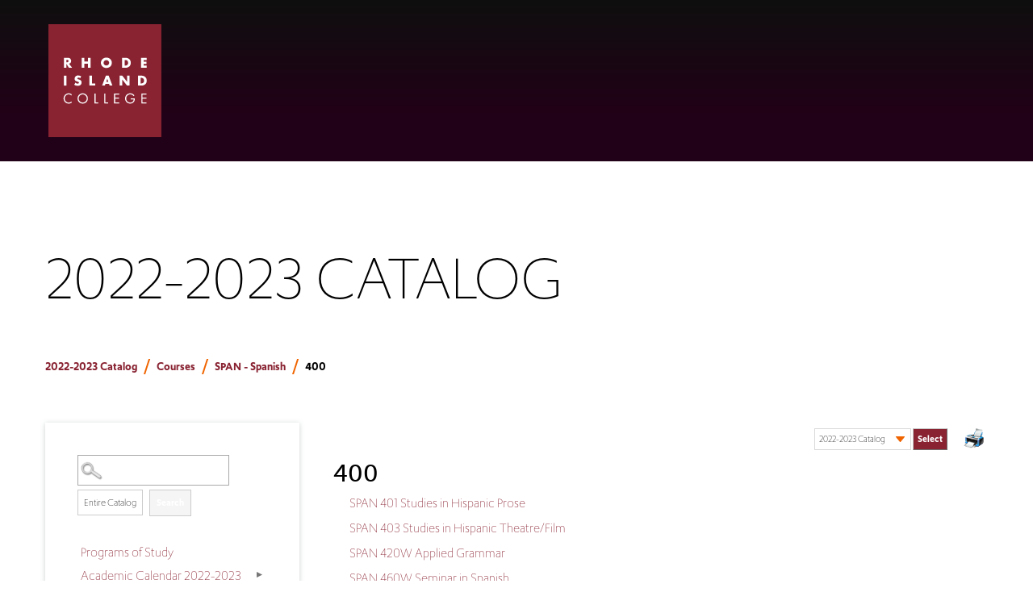

--- FILE ---
content_type: text/html
request_url: https://ric.smartcatalogiq.com/en/2022-2023/catalog/courses/span-spanish/400
body_size: 62149
content:

<!DOCTYPE html PUBLIC "-//W3C//DTD XHTML 1.0 Transitional//EN" "http://www.w3.org/TR/xhtml1/DTD/xhtml1-transitional.dtd">
<html xml:lang="en" xmlns="http://www.w3.org/1999/xhtml" lang="en">
<head><meta http-equiv="Cache-Control" content="no-cache" /><title>
	Rhode Island College - 400
</title><meta http-equiv="X-UA-Compatible" content="IE=Edge,chrome=1" /><meta http-equiv="Content-Type" content="text/html; charset=UTF-8" /><script type="text/javascript">window.NREUM||(NREUM={});NREUM.info = {"beacon":"bam.nr-data.net","errorBeacon":"bam.nr-data.net","licenseKey":"NRJS-8e849bdf63c6884f6ef","applicationID":"1359705662","transactionName":"Y1NQZhdQC0cHU0ZfCVoZc2E1HglVH19HQhUbWlNLCkQRR0lCWlkCURZbQQlQC1BGU11aClFRVx0XWAZHElFcUgdGUkJTAlRLVRVASg==","queueTime":1,"applicationTime":9,"agent":"","atts":""}</script><script type="text/javascript">(window.NREUM||(NREUM={})).init={privacy:{cookies_enabled:true},ajax:{deny_list:["bam.nr-data.net"]},distributed_tracing:{enabled:true}};(window.NREUM||(NREUM={})).loader_config={agentID:"1359996610",accountID:"3058884",trustKey:"3028485",xpid:"VwYCWV5bDBABV1RbAAECUFID",licenseKey:"NRJS-8e849bdf63c6884f6ef",applicationID:"1359705662"};window.NREUM||(NREUM={}),__nr_require=function(t,e,n){function r(n){if(!e[n]){var o=e[n]={exports:{}};t[n][0].call(o.exports,function(e){var o=t[n][1][e];return r(o||e)},o,o.exports)}return e[n].exports}if("function"==typeof __nr_require)return __nr_require;for(var o=0;o<n.length;o++)r(n[o]);return r}({1:[function(t,e,n){function r(t){try{s.console&&console.log(t)}catch(e){}}var o,i=t("ee"),a=t(31),s={};try{o=localStorage.getItem("__nr_flags").split(","),console&&"function"==typeof console.log&&(s.console=!0,o.indexOf("dev")!==-1&&(s.dev=!0),o.indexOf("nr_dev")!==-1&&(s.nrDev=!0))}catch(c){}s.nrDev&&i.on("internal-error",function(t){r(t.stack)}),s.dev&&i.on("fn-err",function(t,e,n){r(n.stack)}),s.dev&&(r("NR AGENT IN DEVELOPMENT MODE"),r("flags: "+a(s,function(t,e){return t}).join(", ")))},{}],2:[function(t,e,n){function r(t,e,n,r,s){try{l?l-=1:o(s||new UncaughtException(t,e,n),!0)}catch(f){try{i("ierr",[f,c.now(),!0])}catch(d){}}return"function"==typeof u&&u.apply(this,a(arguments))}function UncaughtException(t,e,n){this.message=t||"Uncaught error with no additional information",this.sourceURL=e,this.line=n}function o(t,e){var n=e?null:c.now();i("err",[t,n])}var i=t("handle"),a=t(32),s=t("ee"),c=t("loader"),f=t("gos"),u=window.onerror,d=!1,p="nr@seenError";if(!c.disabled){var l=0;c.features.err=!0,t(1),window.onerror=r;try{throw new Error}catch(h){"stack"in h&&(t(14),t(13),"addEventListener"in window&&t(7),c.xhrWrappable&&t(15),d=!0)}s.on("fn-start",function(t,e,n){d&&(l+=1)}),s.on("fn-err",function(t,e,n){d&&!n[p]&&(f(n,p,function(){return!0}),this.thrown=!0,o(n))}),s.on("fn-end",function(){d&&!this.thrown&&l>0&&(l-=1)}),s.on("internal-error",function(t){i("ierr",[t,c.now(),!0])})}},{}],3:[function(t,e,n){var r=t("loader");r.disabled||(r.features.ins=!0)},{}],4:[function(t,e,n){function r(){U++,L=g.hash,this[u]=y.now()}function o(){U--,g.hash!==L&&i(0,!0);var t=y.now();this[h]=~~this[h]+t-this[u],this[d]=t}function i(t,e){E.emit("newURL",[""+g,e])}function a(t,e){t.on(e,function(){this[e]=y.now()})}var s="-start",c="-end",f="-body",u="fn"+s,d="fn"+c,p="cb"+s,l="cb"+c,h="jsTime",m="fetch",v="addEventListener",w=window,g=w.location,y=t("loader");if(w[v]&&y.xhrWrappable&&!y.disabled){var x=t(11),b=t(12),E=t(9),R=t(7),O=t(14),T=t(8),S=t(15),P=t(10),M=t("ee"),C=M.get("tracer"),N=t(23);t(17),y.features.spa=!0;var L,U=0;M.on(u,r),b.on(p,r),P.on(p,r),M.on(d,o),b.on(l,o),P.on(l,o),M.buffer([u,d,"xhr-resolved"]),R.buffer([u]),O.buffer(["setTimeout"+c,"clearTimeout"+s,u]),S.buffer([u,"new-xhr","send-xhr"+s]),T.buffer([m+s,m+"-done",m+f+s,m+f+c]),E.buffer(["newURL"]),x.buffer([u]),b.buffer(["propagate",p,l,"executor-err","resolve"+s]),C.buffer([u,"no-"+u]),P.buffer(["new-jsonp","cb-start","jsonp-error","jsonp-end"]),a(T,m+s),a(T,m+"-done"),a(P,"new-jsonp"),a(P,"jsonp-end"),a(P,"cb-start"),E.on("pushState-end",i),E.on("replaceState-end",i),w[v]("hashchange",i,N(!0)),w[v]("load",i,N(!0)),w[v]("popstate",function(){i(0,U>1)},N(!0))}},{}],5:[function(t,e,n){function r(){var t=new PerformanceObserver(function(t,e){var n=t.getEntries();s(v,[n])});try{t.observe({entryTypes:["resource"]})}catch(e){}}function o(t){if(s(v,[window.performance.getEntriesByType(w)]),window.performance["c"+p])try{window.performance[h](m,o,!1)}catch(t){}else try{window.performance[h]("webkit"+m,o,!1)}catch(t){}}function i(t){}if(window.performance&&window.performance.timing&&window.performance.getEntriesByType){var a=t("ee"),s=t("handle"),c=t(14),f=t(13),u=t(6),d=t(23),p="learResourceTimings",l="addEventListener",h="removeEventListener",m="resourcetimingbufferfull",v="bstResource",w="resource",g="-start",y="-end",x="fn"+g,b="fn"+y,E="bstTimer",R="pushState",O=t("loader");if(!O.disabled){O.features.stn=!0,t(9),"addEventListener"in window&&t(7);var T=NREUM.o.EV;a.on(x,function(t,e){var n=t[0];n instanceof T&&(this.bstStart=O.now())}),a.on(b,function(t,e){var n=t[0];n instanceof T&&s("bst",[n,e,this.bstStart,O.now()])}),c.on(x,function(t,e,n){this.bstStart=O.now(),this.bstType=n}),c.on(b,function(t,e){s(E,[e,this.bstStart,O.now(),this.bstType])}),f.on(x,function(){this.bstStart=O.now()}),f.on(b,function(t,e){s(E,[e,this.bstStart,O.now(),"requestAnimationFrame"])}),a.on(R+g,function(t){this.time=O.now(),this.startPath=location.pathname+location.hash}),a.on(R+y,function(t){s("bstHist",[location.pathname+location.hash,this.startPath,this.time])}),u()?(s(v,[window.performance.getEntriesByType("resource")]),r()):l in window.performance&&(window.performance["c"+p]?window.performance[l](m,o,d(!1)):window.performance[l]("webkit"+m,o,d(!1))),document[l]("scroll",i,d(!1)),document[l]("keypress",i,d(!1)),document[l]("click",i,d(!1))}}},{}],6:[function(t,e,n){e.exports=function(){return"PerformanceObserver"in window&&"function"==typeof window.PerformanceObserver}},{}],7:[function(t,e,n){function r(t){for(var e=t;e&&!e.hasOwnProperty(u);)e=Object.getPrototypeOf(e);e&&o(e)}function o(t){s.inPlace(t,[u,d],"-",i)}function i(t,e){return t[1]}var a=t("ee").get("events"),s=t("wrap-function")(a,!0),c=t("gos"),f=XMLHttpRequest,u="addEventListener",d="removeEventListener";e.exports=a,"getPrototypeOf"in Object?(r(document),r(window),r(f.prototype)):f.prototype.hasOwnProperty(u)&&(o(window),o(f.prototype)),a.on(u+"-start",function(t,e){var n=t[1];if(null!==n&&("function"==typeof n||"object"==typeof n)){var r=c(n,"nr@wrapped",function(){function t(){if("function"==typeof n.handleEvent)return n.handleEvent.apply(n,arguments)}var e={object:t,"function":n}[typeof n];return e?s(e,"fn-",null,e.name||"anonymous"):n});this.wrapped=t[1]=r}}),a.on(d+"-start",function(t){t[1]=this.wrapped||t[1]})},{}],8:[function(t,e,n){function r(t,e,n){var r=t[e];"function"==typeof r&&(t[e]=function(){var t=i(arguments),e={};o.emit(n+"before-start",[t],e);var a;e[m]&&e[m].dt&&(a=e[m].dt);var s=r.apply(this,t);return o.emit(n+"start",[t,a],s),s.then(function(t){return o.emit(n+"end",[null,t],s),t},function(t){throw o.emit(n+"end",[t],s),t})})}var o=t("ee").get("fetch"),i=t(32),a=t(31);e.exports=o;var s=window,c="fetch-",f=c+"body-",u=["arrayBuffer","blob","json","text","formData"],d=s.Request,p=s.Response,l=s.fetch,h="prototype",m="nr@context";d&&p&&l&&(a(u,function(t,e){r(d[h],e,f),r(p[h],e,f)}),r(s,"fetch",c),o.on(c+"end",function(t,e){var n=this;if(e){var r=e.headers.get("content-length");null!==r&&(n.rxSize=r),o.emit(c+"done",[null,e],n)}else o.emit(c+"done",[t],n)}))},{}],9:[function(t,e,n){var r=t("ee").get("history"),o=t("wrap-function")(r);e.exports=r;var i=window.history&&window.history.constructor&&window.history.constructor.prototype,a=window.history;i&&i.pushState&&i.replaceState&&(a=i),o.inPlace(a,["pushState","replaceState"],"-")},{}],10:[function(t,e,n){function r(t){function e(){f.emit("jsonp-end",[],l),t.removeEventListener("load",e,c(!1)),t.removeEventListener("error",n,c(!1))}function n(){f.emit("jsonp-error",[],l),f.emit("jsonp-end",[],l),t.removeEventListener("load",e,c(!1)),t.removeEventListener("error",n,c(!1))}var r=t&&"string"==typeof t.nodeName&&"script"===t.nodeName.toLowerCase();if(r){var o="function"==typeof t.addEventListener;if(o){var a=i(t.src);if(a){var d=s(a),p="function"==typeof d.parent[d.key];if(p){var l={};u.inPlace(d.parent,[d.key],"cb-",l),t.addEventListener("load",e,c(!1)),t.addEventListener("error",n,c(!1)),f.emit("new-jsonp",[t.src],l)}}}}}function o(){return"addEventListener"in window}function i(t){var e=t.match(d);return e?e[1]:null}function a(t,e){var n=t.match(l),r=n[1],o=n[3];return o?a(o,e[r]):e[r]}function s(t){var e=t.match(p);return e&&e.length>=3?{key:e[2],parent:a(e[1],window)}:{key:t,parent:window}}var c=t(23),f=t("ee").get("jsonp"),u=t("wrap-function")(f);if(e.exports=f,o()){var d=/[?&](?:callback|cb)=([^&#]+)/,p=/(.*)\.([^.]+)/,l=/^(\w+)(\.|$)(.*)$/,h=["appendChild","insertBefore","replaceChild"];Node&&Node.prototype&&Node.prototype.appendChild?u.inPlace(Node.prototype,h,"dom-"):(u.inPlace(HTMLElement.prototype,h,"dom-"),u.inPlace(HTMLHeadElement.prototype,h,"dom-"),u.inPlace(HTMLBodyElement.prototype,h,"dom-")),f.on("dom-start",function(t){r(t[0])})}},{}],11:[function(t,e,n){var r=t("ee").get("mutation"),o=t("wrap-function")(r),i=NREUM.o.MO;e.exports=r,i&&(window.MutationObserver=function(t){return this instanceof i?new i(o(t,"fn-")):i.apply(this,arguments)},MutationObserver.prototype=i.prototype)},{}],12:[function(t,e,n){function r(t){var e=i.context(),n=s(t,"executor-",e,null,!1),r=new f(n);return i.context(r).getCtx=function(){return e},r}var o=t("wrap-function"),i=t("ee").get("promise"),a=t("ee").getOrSetContext,s=o(i),c=t(31),f=NREUM.o.PR;e.exports=i,f&&(window.Promise=r,["all","race"].forEach(function(t){var e=f[t];f[t]=function(n){function r(t){return function(){i.emit("propagate",[null,!o],a,!1,!1),o=o||!t}}var o=!1;c(n,function(e,n){Promise.resolve(n).then(r("all"===t),r(!1))});var a=e.apply(f,arguments),s=f.resolve(a);return s}}),["resolve","reject"].forEach(function(t){var e=f[t];f[t]=function(t){var n=e.apply(f,arguments);return t!==n&&i.emit("propagate",[t,!0],n,!1,!1),n}}),f.prototype["catch"]=function(t){return this.then(null,t)},f.prototype=Object.create(f.prototype,{constructor:{value:r}}),c(Object.getOwnPropertyNames(f),function(t,e){try{r[e]=f[e]}catch(n){}}),o.wrapInPlace(f.prototype,"then",function(t){return function(){var e=this,n=o.argsToArray.apply(this,arguments),r=a(e);r.promise=e,n[0]=s(n[0],"cb-",r,null,!1),n[1]=s(n[1],"cb-",r,null,!1);var c=t.apply(this,n);return r.nextPromise=c,i.emit("propagate",[e,!0],c,!1,!1),c}}),i.on("executor-start",function(t){t[0]=s(t[0],"resolve-",this,null,!1),t[1]=s(t[1],"resolve-",this,null,!1)}),i.on("executor-err",function(t,e,n){t[1](n)}),i.on("cb-end",function(t,e,n){i.emit("propagate",[n,!0],this.nextPromise,!1,!1)}),i.on("propagate",function(t,e,n){this.getCtx&&!e||(this.getCtx=function(){if(t instanceof Promise)var e=i.context(t);return e&&e.getCtx?e.getCtx():this})}),r.toString=function(){return""+f})},{}],13:[function(t,e,n){var r=t("ee").get("raf"),o=t("wrap-function")(r),i="equestAnimationFrame";e.exports=r,o.inPlace(window,["r"+i,"mozR"+i,"webkitR"+i,"msR"+i],"raf-"),r.on("raf-start",function(t){t[0]=o(t[0],"fn-")})},{}],14:[function(t,e,n){function r(t,e,n){t[0]=a(t[0],"fn-",null,n)}function o(t,e,n){this.method=n,this.timerDuration=isNaN(t[1])?0:+t[1],t[0]=a(t[0],"fn-",this,n)}var i=t("ee").get("timer"),a=t("wrap-function")(i),s="setTimeout",c="setInterval",f="clearTimeout",u="-start",d="-";e.exports=i,a.inPlace(window,[s,"setImmediate"],s+d),a.inPlace(window,[c],c+d),a.inPlace(window,[f,"clearImmediate"],f+d),i.on(c+u,r),i.on(s+u,o)},{}],15:[function(t,e,n){function r(t,e){d.inPlace(e,["onreadystatechange"],"fn-",s)}function o(){var t=this,e=u.context(t);t.readyState>3&&!e.resolved&&(e.resolved=!0,u.emit("xhr-resolved",[],t)),d.inPlace(t,y,"fn-",s)}function i(t){x.push(t),m&&(E?E.then(a):w?w(a):(R=-R,O.data=R))}function a(){for(var t=0;t<x.length;t++)r([],x[t]);x.length&&(x=[])}function s(t,e){return e}function c(t,e){for(var n in t)e[n]=t[n];return e}t(7);var f=t("ee"),u=f.get("xhr"),d=t("wrap-function")(u),p=t(23),l=NREUM.o,h=l.XHR,m=l.MO,v=l.PR,w=l.SI,g="readystatechange",y=["onload","onerror","onabort","onloadstart","onloadend","onprogress","ontimeout"],x=[];e.exports=u;var b=window.XMLHttpRequest=function(t){var e=new h(t);try{u.emit("new-xhr",[e],e),e.addEventListener(g,o,p(!1))}catch(n){try{u.emit("internal-error",[n])}catch(r){}}return e};if(c(h,b),b.prototype=h.prototype,d.inPlace(b.prototype,["open","send"],"-xhr-",s),u.on("send-xhr-start",function(t,e){r(t,e),i(e)}),u.on("open-xhr-start",r),m){var E=v&&v.resolve();if(!w&&!v){var R=1,O=document.createTextNode(R);new m(a).observe(O,{characterData:!0})}}else f.on("fn-end",function(t){t[0]&&t[0].type===g||a()})},{}],16:[function(t,e,n){function r(t){if(!s(t))return null;var e=window.NREUM;if(!e.loader_config)return null;var n=(e.loader_config.accountID||"").toString()||null,r=(e.loader_config.agentID||"").toString()||null,f=(e.loader_config.trustKey||"").toString()||null;if(!n||!r)return null;var h=l.generateSpanId(),m=l.generateTraceId(),v=Date.now(),w={spanId:h,traceId:m,timestamp:v};return(t.sameOrigin||c(t)&&p())&&(w.traceContextParentHeader=o(h,m),w.traceContextStateHeader=i(h,v,n,r,f)),(t.sameOrigin&&!u()||!t.sameOrigin&&c(t)&&d())&&(w.newrelicHeader=a(h,m,v,n,r,f)),w}function o(t,e){return"00-"+e+"-"+t+"-01"}function i(t,e,n,r,o){var i=0,a="",s=1,c="",f="";return o+"@nr="+i+"-"+s+"-"+n+"-"+r+"-"+t+"-"+a+"-"+c+"-"+f+"-"+e}function a(t,e,n,r,o,i){var a="btoa"in window&&"function"==typeof window.btoa;if(!a)return null;var s={v:[0,1],d:{ty:"Browser",ac:r,ap:o,id:t,tr:e,ti:n}};return i&&r!==i&&(s.d.tk=i),btoa(JSON.stringify(s))}function s(t){return f()&&c(t)}function c(t){var e=!1,n={};if("init"in NREUM&&"distributed_tracing"in NREUM.init&&(n=NREUM.init.distributed_tracing),t.sameOrigin)e=!0;else if(n.allowed_origins instanceof Array)for(var r=0;r<n.allowed_origins.length;r++){var o=h(n.allowed_origins[r]);if(t.hostname===o.hostname&&t.protocol===o.protocol&&t.port===o.port){e=!0;break}}return e}function f(){return"init"in NREUM&&"distributed_tracing"in NREUM.init&&!!NREUM.init.distributed_tracing.enabled}function u(){return"init"in NREUM&&"distributed_tracing"in NREUM.init&&!!NREUM.init.distributed_tracing.exclude_newrelic_header}function d(){return"init"in NREUM&&"distributed_tracing"in NREUM.init&&NREUM.init.distributed_tracing.cors_use_newrelic_header!==!1}function p(){return"init"in NREUM&&"distributed_tracing"in NREUM.init&&!!NREUM.init.distributed_tracing.cors_use_tracecontext_headers}var l=t(28),h=t(18);e.exports={generateTracePayload:r,shouldGenerateTrace:s}},{}],17:[function(t,e,n){function r(t){var e=this.params,n=this.metrics;if(!this.ended){this.ended=!0;for(var r=0;r<p;r++)t.removeEventListener(d[r],this.listener,!1);return e.protocol&&"data"===e.protocol?void g("Ajax/DataUrl/Excluded"):void(e.aborted||(n.duration=a.now()-this.startTime,this.loadCaptureCalled||4!==t.readyState?null==e.status&&(e.status=0):i(this,t),n.cbTime=this.cbTime,s("xhr",[e,n,this.startTime,this.endTime,"xhr"],this)))}}function o(t,e){var n=c(e),r=t.params;r.hostname=n.hostname,r.port=n.port,r.protocol=n.protocol,r.host=n.hostname+":"+n.port,r.pathname=n.pathname,t.parsedOrigin=n,t.sameOrigin=n.sameOrigin}function i(t,e){t.params.status=e.status;var n=v(e,t.lastSize);if(n&&(t.metrics.rxSize=n),t.sameOrigin){var r=e.getResponseHeader("X-NewRelic-App-Data");r&&(t.params.cat=r.split(", ").pop())}t.loadCaptureCalled=!0}var a=t("loader");if(a.xhrWrappable&&!a.disabled){var s=t("handle"),c=t(18),f=t(16).generateTracePayload,u=t("ee"),d=["load","error","abort","timeout"],p=d.length,l=t("id"),h=t(24),m=t(22),v=t(19),w=t(23),g=t(25).recordSupportability,y=NREUM.o.REQ,x=window.XMLHttpRequest;a.features.xhr=!0,t(15),t(8),u.on("new-xhr",function(t){var e=this;e.totalCbs=0,e.called=0,e.cbTime=0,e.end=r,e.ended=!1,e.xhrGuids={},e.lastSize=null,e.loadCaptureCalled=!1,e.params=this.params||{},e.metrics=this.metrics||{},t.addEventListener("load",function(n){i(e,t)},w(!1)),h&&(h>34||h<10)||t.addEventListener("progress",function(t){e.lastSize=t.loaded},w(!1))}),u.on("open-xhr-start",function(t){this.params={method:t[0]},o(this,t[1]),this.metrics={}}),u.on("open-xhr-end",function(t,e){"loader_config"in NREUM&&"xpid"in NREUM.loader_config&&this.sameOrigin&&e.setRequestHeader("X-NewRelic-ID",NREUM.loader_config.xpid);var n=f(this.parsedOrigin);if(n){var r=!1;n.newrelicHeader&&(e.setRequestHeader("newrelic",n.newrelicHeader),r=!0),n.traceContextParentHeader&&(e.setRequestHeader("traceparent",n.traceContextParentHeader),n.traceContextStateHeader&&e.setRequestHeader("tracestate",n.traceContextStateHeader),r=!0),r&&(this.dt=n)}}),u.on("send-xhr-start",function(t,e){var n=this.metrics,r=t[0],o=this;if(n&&r){var i=m(r);i&&(n.txSize=i)}this.startTime=a.now(),this.listener=function(t){try{"abort"!==t.type||o.loadCaptureCalled||(o.params.aborted=!0),("load"!==t.type||o.called===o.totalCbs&&(o.onloadCalled||"function"!=typeof e.onload))&&o.end(e)}catch(n){try{u.emit("internal-error",[n])}catch(r){}}};for(var s=0;s<p;s++)e.addEventListener(d[s],this.listener,w(!1))}),u.on("xhr-cb-time",function(t,e,n){this.cbTime+=t,e?this.onloadCalled=!0:this.called+=1,this.called!==this.totalCbs||!this.onloadCalled&&"function"==typeof n.onload||this.end(n)}),u.on("xhr-load-added",function(t,e){var n=""+l(t)+!!e;this.xhrGuids&&!this.xhrGuids[n]&&(this.xhrGuids[n]=!0,this.totalCbs+=1)}),u.on("xhr-load-removed",function(t,e){var n=""+l(t)+!!e;this.xhrGuids&&this.xhrGuids[n]&&(delete this.xhrGuids[n],this.totalCbs-=1)}),u.on("xhr-resolved",function(){this.endTime=a.now()}),u.on("addEventListener-end",function(t,e){e instanceof x&&"load"===t[0]&&u.emit("xhr-load-added",[t[1],t[2]],e)}),u.on("removeEventListener-end",function(t,e){e instanceof x&&"load"===t[0]&&u.emit("xhr-load-removed",[t[1],t[2]],e)}),u.on("fn-start",function(t,e,n){e instanceof x&&("onload"===n&&(this.onload=!0),("load"===(t[0]&&t[0].type)||this.onload)&&(this.xhrCbStart=a.now()))}),u.on("fn-end",function(t,e){this.xhrCbStart&&u.emit("xhr-cb-time",[a.now()-this.xhrCbStart,this.onload,e],e)}),u.on("fetch-before-start",function(t){function e(t,e){var n=!1;return e.newrelicHeader&&(t.set("newrelic",e.newrelicHeader),n=!0),e.traceContextParentHeader&&(t.set("traceparent",e.traceContextParentHeader),e.traceContextStateHeader&&t.set("tracestate",e.traceContextStateHeader),n=!0),n}var n,r=t[1]||{};"string"==typeof t[0]?n=t[0]:t[0]&&t[0].url?n=t[0].url:window.URL&&t[0]&&t[0]instanceof URL&&(n=t[0].href),n&&(this.parsedOrigin=c(n),this.sameOrigin=this.parsedOrigin.sameOrigin);var o=f(this.parsedOrigin);if(o&&(o.newrelicHeader||o.traceContextParentHeader))if("string"==typeof t[0]||window.URL&&t[0]&&t[0]instanceof URL){var i={};for(var a in r)i[a]=r[a];i.headers=new Headers(r.headers||{}),e(i.headers,o)&&(this.dt=o),t.length>1?t[1]=i:t.push(i)}else t[0]&&t[0].headers&&e(t[0].headers,o)&&(this.dt=o)}),u.on("fetch-start",function(t,e){this.params={},this.metrics={},this.startTime=a.now(),this.dt=e,t.length>=1&&(this.target=t[0]),t.length>=2&&(this.opts=t[1]);var n,r=this.opts||{},i=this.target;if("string"==typeof i?n=i:"object"==typeof i&&i instanceof y?n=i.url:window.URL&&"object"==typeof i&&i instanceof URL&&(n=i.href),o(this,n),"data"!==this.params.protocol){var s=(""+(i&&i instanceof y&&i.method||r.method||"GET")).toUpperCase();this.params.method=s,this.txSize=m(r.body)||0}}),u.on("fetch-done",function(t,e){if(this.endTime=a.now(),this.params||(this.params={}),"data"===this.params.protocol)return void g("Ajax/DataUrl/Excluded");this.params.status=e?e.status:0;var n;"string"==typeof this.rxSize&&this.rxSize.length>0&&(n=+this.rxSize);var r={txSize:this.txSize,rxSize:n,duration:a.now()-this.startTime};s("xhr",[this.params,r,this.startTime,this.endTime,"fetch"],this)})}},{}],18:[function(t,e,n){var r={};e.exports=function(t){if(t in r)return r[t];if(0===(t||"").indexOf("data:"))return{protocol:"data"};var e=document.createElement("a"),n=window.location,o={};e.href=t,o.port=e.port;var i=e.href.split("://");!o.port&&i[1]&&(o.port=i[1].split("/")[0].split("@").pop().split(":")[1]),o.port&&"0"!==o.port||(o.port="https"===i[0]?"443":"80"),o.hostname=e.hostname||n.hostname,o.pathname=e.pathname,o.protocol=i[0],"/"!==o.pathname.charAt(0)&&(o.pathname="/"+o.pathname);var a=!e.protocol||":"===e.protocol||e.protocol===n.protocol,s=e.hostname===document.domain&&e.port===n.port;return o.sameOrigin=a&&(!e.hostname||s),"/"===o.pathname&&(r[t]=o),o}},{}],19:[function(t,e,n){function r(t,e){var n=t.responseType;return"json"===n&&null!==e?e:"arraybuffer"===n||"blob"===n||"json"===n?o(t.response):"text"===n||""===n||void 0===n?o(t.responseText):void 0}var o=t(22);e.exports=r},{}],20:[function(t,e,n){function r(){}function o(t,e,n,r){return function(){return u.recordSupportability("API/"+e+"/called"),i(t+e,[f.now()].concat(s(arguments)),n?null:this,r),n?void 0:this}}var i=t("handle"),a=t(31),s=t(32),c=t("ee").get("tracer"),f=t("loader"),u=t(25),d=NREUM;"undefined"==typeof window.newrelic&&(newrelic=d);var p=["setPageViewName","setCustomAttribute","setErrorHandler","finished","addToTrace","inlineHit","addRelease"],l="api-",h=l+"ixn-";a(p,function(t,e){d[e]=o(l,e,!0,"api")}),d.addPageAction=o(l,"addPageAction",!0),d.setCurrentRouteName=o(l,"routeName",!0),e.exports=newrelic,d.interaction=function(){return(new r).get()};var m=r.prototype={createTracer:function(t,e){var n={},r=this,o="function"==typeof e;return i(h+"tracer",[f.now(),t,n],r),function(){if(c.emit((o?"":"no-")+"fn-start",[f.now(),r,o],n),o)try{return e.apply(this,arguments)}catch(t){throw c.emit("fn-err",[arguments,this,t],n),t}finally{c.emit("fn-end",[f.now()],n)}}}};a("actionText,setName,setAttribute,save,ignore,onEnd,getContext,end,get".split(","),function(t,e){m[e]=o(h,e)}),newrelic.noticeError=function(t,e){"string"==typeof t&&(t=new Error(t)),u.recordSupportability("API/noticeError/called"),i("err",[t,f.now(),!1,e])}},{}],21:[function(t,e,n){function r(t){if(NREUM.init){for(var e=NREUM.init,n=t.split("."),r=0;r<n.length-1;r++)if(e=e[n[r]],"object"!=typeof e)return;return e=e[n[n.length-1]]}}e.exports={getConfiguration:r}},{}],22:[function(t,e,n){e.exports=function(t){if("string"==typeof t&&t.length)return t.length;if("object"==typeof t){if("undefined"!=typeof ArrayBuffer&&t instanceof ArrayBuffer&&t.byteLength)return t.byteLength;if("undefined"!=typeof Blob&&t instanceof Blob&&t.size)return t.size;if(!("undefined"!=typeof FormData&&t instanceof FormData))try{return JSON.stringify(t).length}catch(e){return}}}},{}],23:[function(t,e,n){var r=!1;try{var o=Object.defineProperty({},"passive",{get:function(){r=!0}});window.addEventListener("testPassive",null,o),window.removeEventListener("testPassive",null,o)}catch(i){}e.exports=function(t){return r?{passive:!0,capture:!!t}:!!t}},{}],24:[function(t,e,n){var r=0,o=navigator.userAgent.match(/Firefox[\/\s](\d+\.\d+)/);o&&(r=+o[1]),e.exports=r},{}],25:[function(t,e,n){function r(t,e){var n=[a,t,{name:t},e];return i("storeMetric",n,null,"api"),n}function o(t,e){var n=[s,t,{name:t},e];return i("storeEventMetrics",n,null,"api"),n}var i=t("handle"),a="sm",s="cm";e.exports={constants:{SUPPORTABILITY_METRIC:a,CUSTOM_METRIC:s},recordSupportability:r,recordCustom:o}},{}],26:[function(t,e,n){function r(){return s.exists&&performance.now?Math.round(performance.now()):(i=Math.max((new Date).getTime(),i))-a}function o(){return i}var i=(new Date).getTime(),a=i,s=t(33);e.exports=r,e.exports.offset=a,e.exports.getLastTimestamp=o},{}],27:[function(t,e,n){function r(t,e){var n=t.getEntries();n.forEach(function(t){"first-paint"===t.name?l("timing",["fp",Math.floor(t.startTime)]):"first-contentful-paint"===t.name&&l("timing",["fcp",Math.floor(t.startTime)])})}function o(t,e){var n=t.getEntries();if(n.length>0){var r=n[n.length-1];if(f&&f<r.startTime)return;var o=[r],i=a({});i&&o.push(i),l("lcp",o)}}function i(t){t.getEntries().forEach(function(t){t.hadRecentInput||l("cls",[t])})}function a(t){var e=navigator.connection||navigator.mozConnection||navigator.webkitConnection;if(e)return e.type&&(t["net-type"]=e.type),e.effectiveType&&(t["net-etype"]=e.effectiveType),e.rtt&&(t["net-rtt"]=e.rtt),e.downlink&&(t["net-dlink"]=e.downlink),t}function s(t){if(t instanceof w&&!y){var e=Math.round(t.timeStamp),n={type:t.type};a(n),e<=h.now()?n.fid=h.now()-e:e>h.offset&&e<=Date.now()?(e-=h.offset,n.fid=h.now()-e):e=h.now(),y=!0,l("timing",["fi",e,n])}}function c(t){"hidden"===t&&(f=h.now(),l("pageHide",[f]))}if(!("init"in NREUM&&"page_view_timing"in NREUM.init&&"enabled"in NREUM.init.page_view_timing&&NREUM.init.page_view_timing.enabled===!1)){var f,u,d,p,l=t("handle"),h=t("loader"),m=t(30),v=t(23),w=NREUM.o.EV;if("PerformanceObserver"in window&&"function"==typeof window.PerformanceObserver){u=new PerformanceObserver(r);try{u.observe({entryTypes:["paint"]})}catch(g){}d=new PerformanceObserver(o);try{d.observe({entryTypes:["largest-contentful-paint"]})}catch(g){}p=new PerformanceObserver(i);try{p.observe({type:"layout-shift",buffered:!0})}catch(g){}}if("addEventListener"in document){var y=!1,x=["click","keydown","mousedown","pointerdown","touchstart"];x.forEach(function(t){document.addEventListener(t,s,v(!1))})}m(c)}},{}],28:[function(t,e,n){function r(){function t(){return e?15&e[n++]:16*Math.random()|0}var e=null,n=0,r=window.crypto||window.msCrypto;r&&r.getRandomValues&&(e=r.getRandomValues(new Uint8Array(31)));for(var o,i="xxxxxxxx-xxxx-4xxx-yxxx-xxxxxxxxxxxx",a="",s=0;s<i.length;s++)o=i[s],"x"===o?a+=t().toString(16):"y"===o?(o=3&t()|8,a+=o.toString(16)):a+=o;return a}function o(){return a(16)}function i(){return a(32)}function a(t){function e(){return n?15&n[r++]:16*Math.random()|0}var n=null,r=0,o=window.crypto||window.msCrypto;o&&o.getRandomValues&&Uint8Array&&(n=o.getRandomValues(new Uint8Array(t)));for(var i=[],a=0;a<t;a++)i.push(e().toString(16));return i.join("")}e.exports={generateUuid:r,generateSpanId:o,generateTraceId:i}},{}],29:[function(t,e,n){function r(t,e){if(!o)return!1;if(t!==o)return!1;if(!e)return!0;if(!i)return!1;for(var n=i.split("."),r=e.split("."),a=0;a<r.length;a++)if(r[a]!==n[a])return!1;return!0}var o=null,i=null,a=/Version\/(\S+)\s+Safari/;if(navigator.userAgent){var s=navigator.userAgent,c=s.match(a);c&&s.indexOf("Chrome")===-1&&s.indexOf("Chromium")===-1&&(o="Safari",i=c[1])}e.exports={agent:o,version:i,match:r}},{}],30:[function(t,e,n){function r(t){function e(){t(s&&document[s]?document[s]:document[i]?"hidden":"visible")}"addEventListener"in document&&a&&document.addEventListener(a,e,o(!1))}var o=t(23);e.exports=r;var i,a,s;"undefined"!=typeof document.hidden?(i="hidden",a="visibilitychange",s="visibilityState"):"undefined"!=typeof document.msHidden?(i="msHidden",a="msvisibilitychange"):"undefined"!=typeof document.webkitHidden&&(i="webkitHidden",a="webkitvisibilitychange",s="webkitVisibilityState")},{}],31:[function(t,e,n){function r(t,e){var n=[],r="",i=0;for(r in t)o.call(t,r)&&(n[i]=e(r,t[r]),i+=1);return n}var o=Object.prototype.hasOwnProperty;e.exports=r},{}],32:[function(t,e,n){function r(t,e,n){e||(e=0),"undefined"==typeof n&&(n=t?t.length:0);for(var r=-1,o=n-e||0,i=Array(o<0?0:o);++r<o;)i[r]=t[e+r];return i}e.exports=r},{}],33:[function(t,e,n){e.exports={exists:"undefined"!=typeof window.performance&&window.performance.timing&&"undefined"!=typeof window.performance.timing.navigationStart}},{}],ee:[function(t,e,n){function r(){}function o(t){function e(t){return t&&t instanceof r?t:t?f(t,c,a):a()}function n(n,r,o,i,a){if(a!==!1&&(a=!0),!l.aborted||i){t&&a&&t(n,r,o);for(var s=e(o),c=m(n),f=c.length,u=0;u<f;u++)c[u].apply(s,r);var p=d[y[n]];return p&&p.push([x,n,r,s]),s}}function i(t,e){g[t]=m(t).concat(e)}function h(t,e){var n=g[t];if(n)for(var r=0;r<n.length;r++)n[r]===e&&n.splice(r,1)}function m(t){return g[t]||[]}function v(t){return p[t]=p[t]||o(n)}function w(t,e){l.aborted||u(t,function(t,n){e=e||"feature",y[n]=e,e in d||(d[e]=[])})}var g={},y={},x={on:i,addEventListener:i,removeEventListener:h,emit:n,get:v,listeners:m,context:e,buffer:w,abort:s,aborted:!1};return x}function i(t){return f(t,c,a)}function a(){return new r}function s(){(d.api||d.feature)&&(l.aborted=!0,d=l.backlog={})}var c="nr@context",f=t("gos"),u=t(31),d={},p={},l=e.exports=o();e.exports.getOrSetContext=i,l.backlog=d},{}],gos:[function(t,e,n){function r(t,e,n){if(o.call(t,e))return t[e];var r=n();if(Object.defineProperty&&Object.keys)try{return Object.defineProperty(t,e,{value:r,writable:!0,enumerable:!1}),r}catch(i){}return t[e]=r,r}var o=Object.prototype.hasOwnProperty;e.exports=r},{}],handle:[function(t,e,n){function r(t,e,n,r){o.buffer([t],r),o.emit(t,e,n)}var o=t("ee").get("handle");e.exports=r,r.ee=o},{}],id:[function(t,e,n){function r(t){var e=typeof t;return!t||"object"!==e&&"function"!==e?-1:t===window?0:a(t,i,function(){return o++})}var o=1,i="nr@id",a=t("gos");e.exports=r},{}],loader:[function(t,e,n){function r(){if(!T++){var t=O.info=NREUM.info,e=m.getElementsByTagName("script")[0];if(setTimeout(f.abort,3e4),!(t&&t.licenseKey&&t.applicationID&&e))return f.abort();c(E,function(e,n){t[e]||(t[e]=n)});var n=a();s("mark",["onload",n+O.offset],null,"api"),s("timing",["load",n]);var r=m.createElement("script");0===t.agent.indexOf("http://")||0===t.agent.indexOf("https://")?r.src=t.agent:r.src=l+"://"+t.agent,e.parentNode.insertBefore(r,e)}}function o(){"complete"===m.readyState&&i()}function i(){s("mark",["domContent",a()+O.offset],null,"api")}var a=t(26),s=t("handle"),c=t(31),f=t("ee"),u=t(29),d=t(21),p=t(23),l=d.getConfiguration("ssl")===!1?"http":"https",h=window,m=h.document,v="addEventListener",w="attachEvent",g=h.XMLHttpRequest,y=g&&g.prototype,x=!1;NREUM.o={ST:setTimeout,SI:h.setImmediate,CT:clearTimeout,XHR:g,REQ:h.Request,EV:h.Event,PR:h.Promise,MO:h.MutationObserver};var b=""+location,E={beacon:"bam.nr-data.net",errorBeacon:"bam.nr-data.net",agent:"js-agent.newrelic.com/nr-spa-1216.min.js"},R=g&&y&&y[v]&&!/CriOS/.test(navigator.userAgent),O=e.exports={offset:a.getLastTimestamp(),now:a,origin:b,features:{},xhrWrappable:R,userAgent:u,disabled:x};if(!x){t(20),t(27),m[v]?(m[v]("DOMContentLoaded",i,p(!1)),h[v]("load",r,p(!1))):(m[w]("onreadystatechange",o),h[w]("onload",r)),s("mark",["firstbyte",a.getLastTimestamp()],null,"api");var T=0}},{}],"wrap-function":[function(t,e,n){function r(t,e){function n(e,n,r,c,f){function nrWrapper(){var i,a,u,p;try{a=this,i=d(arguments),u="function"==typeof r?r(i,a):r||{}}catch(l){o([l,"",[i,a,c],u],t)}s(n+"start",[i,a,c],u,f);try{return p=e.apply(a,i)}catch(h){throw s(n+"err",[i,a,h],u,f),h}finally{s(n+"end",[i,a,p],u,f)}}return a(e)?e:(n||(n=""),nrWrapper[p]=e,i(e,nrWrapper,t),nrWrapper)}function r(t,e,r,o,i){r||(r="");var s,c,f,u="-"===r.charAt(0);for(f=0;f<e.length;f++)c=e[f],s=t[c],a(s)||(t[c]=n(s,u?c+r:r,o,c,i))}function s(n,r,i,a){if(!h||e){var s=h;h=!0;try{t.emit(n,r,i,e,a)}catch(c){o([c,n,r,i],t)}h=s}}return t||(t=u),n.inPlace=r,n.flag=p,n}function o(t,e){e||(e=u);try{e.emit("internal-error",t)}catch(n){}}function i(t,e,n){if(Object.defineProperty&&Object.keys)try{var r=Object.keys(t);return r.forEach(function(n){Object.defineProperty(e,n,{get:function(){return t[n]},set:function(e){return t[n]=e,e}})}),e}catch(i){o([i],n)}for(var a in t)l.call(t,a)&&(e[a]=t[a]);return e}function a(t){return!(t&&t instanceof Function&&t.apply&&!t[p])}function s(t,e){var n=e(t);return n[p]=t,i(t,n,u),n}function c(t,e,n){var r=t[e];t[e]=s(r,n)}function f(){for(var t=arguments.length,e=new Array(t),n=0;n<t;++n)e[n]=arguments[n];return e}var u=t("ee"),d=t(32),p="nr@original",l=Object.prototype.hasOwnProperty,h=!1;e.exports=r,e.exports.wrapFunction=s,e.exports.wrapInPlace=c,e.exports.argsToArray=f},{}]},{},["loader",2,17,5,3,4]);</script><meta name="viewport" content="width=device-width, initial-scale=1, minimum-scale=1, user-scalable=no" /><meta http-equiv="cleartype" content="on" /><link rel="shortcut icon" href="/Institutions/Rhode-Island-College/images/favicon-32x32.png" /><link href="/Institutions/Rhode-Island-College/styles/fontawesome.css" rel="stylesheet" type="text/css" /><link rel="stylesheet" media="all" href="//fonts.googleapis.com/icon?family=Material+Icons+Round" /><link rel="stylesheet" media="all" href="//use.typekit.net/ftk8hkb.css" /><link href="/Institutions/Rhode-Island-College/styles/ric_css.css" rel="stylesheet" type="text/css" /><link href="/Institutions/Rhode-Island-College/styles/RICCustom.css" rel="stylesheet" type="text/css" /><link href="/Institutions/Rhode-Island-College/styles/print.css" rel="stylesheet" type="text/css" media="print" />
	 
	 <script type="text/javascript" src="https://ajax.googleapis.com/ajax/libs/jquery/1.6.1/jquery.min.js"></script>
     <script type="text/javascript" src="https://ajax.googleapis.com/ajax/libs/jqueryui/1.8.13/jquery-ui.min.js"></script>
	 <script type="text/javascript" src="/scripts/insertHeaderFooter.js"></script>
	 <script type="text/javascript" src="/scripts/treeListCDN.js"></script>
	 <script type="text/javascript" src="/scripts/coursepopup.js"></script>
	 <script type="text/javascript" src="/Institutions/Rhode-Island-College/scripts/newscript.js"></script>
     <link href="https://ajax.googleapis.com/ajax/libs/jqueryui/1.8.16/themes/smoothness/jquery-ui.css" rel="Stylesheet" type="text/css" /> 
	<script id="csNewRelicScript" type="text/javascript" src="/scripts/newRelicCustom.js" clientid="{B27EFDA9-5420-465C-8F61-4A6BAB354925}"></script>	 
	 </head>

<body >
	<div id="skiptocontent1"><a id="skip_link" class="skiplink" href="#middle">Skip to main content</a></div>
		<form method="post" action="/en/2022-2023/catalog/courses/span-spanish/400/" id="Form1">
<div class="aspNetHidden">
<input type="hidden" name="__VIEWSTATE" id="__VIEWSTATE" value="YiWgxG1ObkVDptRIX55S7nGDp+rnrgGonRXIY6vfxVTu+Mj//gK0IKgyFPdh2zFT9WwxyMHcUUv1fkDbeqISa6bKvvJwtfbEjNL78ONiSnV1VTpt2newg66WX+zokQ/2rdPSxvoiMSQW7oHipHnqP/43TDTFtiQ/pMiEJxh2d9G2X691kpM225k657GBJyDSG2ArCMAkgubAT2xeCo5z88/31Oazc51OORWfB3/6XegfM2xa/mgpJtbSUhrq7BPGp5U9b2sU+vmwGlj1wXCi8gg3fJ7SFHxckLrSEnuhGw1rfglGnjoFhFNWNChBdWMo/k8mHRqLrK4QtpyoAoE0AvpzcIiCrCz/LtzAUnWgmBgjqwvFQxqy599iTcFjEcIb0qt93EPwxnaKPx16esf4X/19bGn2O2lBzvcF9kvK9i+bE7FC6EvG6NLQKD6gMufdyM2ErkwQtHTK/njQZGJcww2vjdH+GBAYiEftmP6pQFCtGWhKoany9TQ/f6v6Ua4B62WhcGHxJG3owGwDfafxB8/FyYF0PXIeRMjjlLRe2oEerRDML4a1LH4req/wv2E8rhJiJvlsRG4iGSp4ZRKPzq1pnKCAFWNmlTCgPCJU7CMDJRC29ByKcIS7xzl9vg8gMct8oZ6W6kkKr0QO+qPQaHxj3As8xoaDeZX0ts0ZY51X4CMWsz3/fuxmOwjmK9KBwFJ4tJwuVcT19Z2xB5w43cgjbKLQWiXRAGWhLe5espGgiHeKvGg05RVnomMOs+HALdbBlrPFb4J83neFzI2aoHbMz7jBqiG7s+H+LSyn/Wj+L2BdWX1HxXdyaxl19INtn3QLCBYzIhD6pXSx8DYcgejZgPL8tmJ5ZtDdyUXPAVxWeuFFUP041+J7Md5xKQAt4BIT/tBaDHmNstB8gXrS6qtHIE1tAqXkNkJiMwKIBtJalVPZ79elt9SpKy3IS7aXW8J/LR0+Tga5akfQuw6ofoH2Ykz84YLZNUoHNHtFSKscbCA17KZqfLWgGgGvd6EmI5lxzHKmCfjbfKcICdAfPsGWDcofIZrQsQnOTfHgcOB05ffVGC/Ff3X55RQhJvMwZ1+JzqjT60vcCPJmxUpHmJs6gifbQq1jDDx2sJNajplpZxfihqZLFdMkRM8Sm4SnLMHlgPH8HYY1YOdINeWHblBFS93IlvBYMA4f8TJEWQrySbEK3rCtAfHzoEwE5q7DR8n/P+IVgdW3MhUgBoKNy8ZtX3y2dToz+57kmmNCE34GlYm0JbAfuZq9sfnlrjS/XaDWcON1D6GzCDYi4TD5v8ui5EghKD/uqQEEnTmdLaIdQ0na7f91SuX5s75NQtIX" />
</div>

<div class="aspNetHidden">

	<input type="hidden" name="__VIEWSTATEGENERATOR" id="__VIEWSTATEGENERATOR" value="AA629315" />
	<input type="hidden" name="__EVENTVALIDATION" id="__EVENTVALIDATION" value="oZVlRncR4JpGd/FlyExYoUDJc4zyjq4JU6AYlgns5SrFwIW51OrORjz47cm8L+i7eW6wVsP1zqRgT0Myz/Be3B/[base64]" />
</div>
			<div id="pagewrapper1">
				<div id="pagewrapper2">
					<!--LOGO AND HEADER LINKS CAN GO HERE-->
					 <div id="scHeaderPlaceholder" data-path="/Institutions/Rhode-Island-College/includes/header.html"></div>
						    <!-- Begin Page Banner -->
					
					<div id="middle">
						<div class="bannerWrap">
                               <p>2022-2023 Catalog</p>
							   
                          </div>					
					<div id="breadcrumb">
								<p id="breadcrumbs"><a href="/en/2022-2023/catalog">2022-2023 Catalog</a> &gt; <a href="/en/2022-2023/catalog/courses">Courses</a> &gt; <a href="/en/2022-2023/catalog/courses/span-spanish">SPAN - Spanish</a> &gt; 400</p>
							</div><!-- end of breadcrumb -->
						<!--LEFT NAV-->
					<div id="leftpanel">		
					  
<link href="/css/styles/search.css" rel="stylesheet" type="text/css" />
<script>
    function displayResult() {
        $("#main").html("<p>Loading search results...</p>");
        var protocol = window.location.protocol;
        var searchTerm = $("#leftcolumn_0_txtBxTerm").val();
        var searchURL = protocol + "//iq1.smartcatalogiq.com/?sc_itemid={CB3682D8-98EB-46BC-9B3A-E47C5C469B7B}&q=" + searchTerm;
        if ($("#leftcolumn_0_drpSearchType").val() === "programs") {
            searchURL = searchURL + "&f=programs";
        }
        if ($("#leftcolumn_0_drpSearchType").val() === "courses") {
            searchURL = searchURL + "&f=courses";
        }
        getAndInsertResult(searchURL);
        return false;
    }

    function getAndInsertResult(searchURL) {
        $.get(
            searchURL,
            function (data) {
                // Remove any leading whitespaces and blank lines in the search results page to allow jquery to parse it as html
                var maincontent = $(data.replace(/^\s*[\r\n]/gm, '')).find("#main");
                if (!(window.location.hostname.toLowerCase().startsWith("iq"))) {
                    maincontent.find("a").each(function (index) {
                        var href = $(this).attr("href");
                        // Don't alter the element if there is no href attribute
                        if (typeof href !== 'undefined' && href !== false) {
                            // expect search result href to be like "/Catalogs/City-University-of-Seattle/2021-2022/Catalog/Course-Descriptions/CS-Computer-Science/500/CS-570"
                            // OR "/en/Catalogs/City-University-of-Seattle/2021-2022/Catalog/Course-Descriptions/CS-Computer-Science/500/CS-570"
                            var instName = "Rhode-Island-College";
                            var pathParts = href.split("/");
                            var instPartIndex = pathParts.findIndex(x => x.toLowerCase() === instName.toLowerCase())
                            var replacementPath = "/" + pathParts.slice(instPartIndex + 1).join("/");
                            $(this).attr("href", replacementPath);
                        }
                    });
                }

                var paginationcontent = maincontent.find(".sc-searchPagination");
                paginationcontent.find("a").each(function (index) {
                    var href = $(this).attr("href");
                    if (typeof href !== 'undefined' && href !== false) {
                        // expect search pagination hrefs to be like "/?q=test&page=2"
                        var params = href.replace("?", "&").replace("/", "");
                        var paginatedSearchURL = window.location.protocol + "//iq1.smartcatalogiq.com/?sc_itemid={CB3682D8-98EB-46BC-9B3A-E47C5C469B7B}" + params;
                        $(this).click(function(){
                            getAndInsertResult(paginatedSearchURL);
                            return false;
                        });
                    }
                });

                var paginationnavlinks = maincontent.find("a.sc-searchPagination-nav");
                paginationnavlinks.each(function (index) {
                    var href = $(this).attr("href");
                    if (typeof href !== 'undefined' && href !== false) {
                        // expect search pagination hrefs to be like "/?q=test&page=2"
                        var params = href.replace("?", "&").replace("/", "");
                        var paginatedSearchURL = window.location.protocol + "//iq1.smartcatalogiq.com/?sc_itemid={CB3682D8-98EB-46BC-9B3A-E47C5C469B7B}" + params;
                        $(this).click(function(){
                            getAndInsertResult(paginatedSearchURL);
                            return false;
                        });
                    }
                });
                $("#main").html(maincontent);
            }
        );
    }

    $(document).ready(function () {
        $('#leftcolumn_0_txtBxTerm').keypress(function (event) {
            var keycode = (event.keyCode ? event.keyCode : event.which);
            if (keycode == '13') {
                event.preventDefault();
                displayResult();
                return false;
            }
        });
    });
</script>

<div id="leftcolumn_0_Panel1">
	<div class="sidebox">
		<div class="hdr">
			<label for="leftcolumn_0_txtBxTerm" id="leftcolumn_0_searchTextLabel">Catalog Search</label>
		</div>
		<div class="sideboxbrdr">
			<input name="leftcolumn_0$txtBxTerm" type="text" id="leftcolumn_0_txtBxTerm">
			<div style="text-indent: -999em;">
				<label for="leftcolumn_0_drpSearchType" id="leftcolumn_0_filterLabel">Search Options</label>
			</div>
			<select name="leftcolumn_0$drpSearchType" id="leftcolumn_0_drpSearchType">
				<option selected="selected" value="">Entire Catalog</option>
				<option value="programs">Programs</option>
				<option value="courses">Courses</option>
			</select>
			<button type="button" name="leftcolumn_0$btnSubmit" id="leftcolumn_0_btnSubmit" onclick="displayResult()">Search</button>
            <div style="display:none;" id="catalogBaseUrl">http://ric.smartcatalogiq.com/</div>
			<div style="display:none;" id="indexId">15bb6e1c-2e71-4a22-a1de-ba697e8be917</div>
			<div style="display:none;" id="searchUrl">https://searchproxy.smartcatalogiq.com/search</div>
			<div style="display:none;" id="itemId">3fe6138a-486a-42cf-aa23-3316c7803698</div>
			<div style="display:none;" id="category">other</div>

		</div>
	</div>
</div><div class="sidebox"><div class="hdr">
        Contents
    </div></div>
						 <div class="toc">
							<ul id="navLocal" class="navLocal">
	<li><a href="/en/2022-2023/catalog/programs-of-study">Programs of Study</a></li><li class="hasChildren"><a href="/en/2022-2023/catalog/academic-calendar-2022-2023">Academic Calendar 2022-2023</a></li><li class="hasChildren"><a href="/en/2022-2023/catalog/bps-academic-calendar-2022-2023">Bachelor of Professional Studies Academic Calendar 2022-2023</a></li><li><a href="/en/2022-2023/catalog/campus-map">Campus Map</a></li><li class="hasChildren"><a href="/en/2022-2023/catalog/cancellation-of-classes">Cancellation of Classes</a></li><li class="hasChildren"><a href="/en/2022-2023/catalog/introduction">Introduction</a></li><li class="hasChildren"><a href="/en/2022-2023/catalog/general-information-undergraduate">General Information - Undergraduate</a></li><li class="hasChildren"><a href="/en/2022-2023/catalog/general-information-graduate">General Information - Graduate</a></li><li class="hasChildren"><a href="/en/2022-2023/catalog/undergraduate-and-graduate-certificate-programs">Undergraduate and Graduate Certificate Programs</a></li><li class="hasChildren"><a href="/en/2022-2023/catalog/general-education">General Education</a></li><li class="hasChildren"><a href="/en/2022-2023/catalog/bachelor-of-professional-studies">Bachelor of Professional Studies B.P.S.</a></li><li class="hasChildren"><a href="/en/2022-2023/catalog/faculty-of-arts-and-sciences">Faculty of Arts and Sciences</a></li><li class="hasChildren"><a href="/en/2022-2023/catalog/feinstein-school-of-education-and-human-development">Feinstein School of Education and Human Development</a></li><li class="hasChildren"><a href="/en/2022-2023/catalog/school-of-business">School of Business</a></li><li class="hasChildren"><a href="/en/2022-2023/catalog/zvart-onanian-school-of-nursing">Zvart Onanian School of Nursing</a></li><li class="hasChildren"><a href="/en/2022-2023/catalog/school-of-social-work">School of Social Work</a></li><li class="hasChildren"><a href="/en/2022-2023/catalog/course-descriptions-general-information">Course Descriptions - General Information</a></li><li class="hasChildren active"><a href="/en/2022-2023/catalog/courses">Courses</a><ul>
		<li class="hasChildren"><a href="/en/2022-2023/catalog/courses/acct-accounting">ACCT - Accounting</a></li><li class="hasChildren"><a href="/en/2022-2023/catalog/courses/afri-africana-studies">AFRI - Africana Studies</a></li><li class="hasChildren"><a href="/en/2022-2023/catalog/courses/asl-american-sign-language">ASL - American Sign Language</a></li><li class="hasChildren"><a href="/en/2022-2023/catalog/courses/anth-anthropology">ANTH - Anthropology</a></li><li class="hasChildren"><a href="/en/2022-2023/catalog/courses/arbc-arabic">ARBC - Arabic</a></li><li class="hasChildren"><a href="/en/2022-2023/catalog/courses/art-art">ART - Art</a></li><li class="hasChildren"><a href="/en/2022-2023/catalog/courses/arte-art-education">ARTE - Art Education</a></li><li class="hasChildren"><a href="/en/2022-2023/catalog/courses/artm-art-media">ARTM - Art Media</a></li><li class="hasChildren"><a href="/en/2022-2023/catalog/courses/bps-bachelor-of-professional-studies">BPS - Bachelor of Professional Studies</a></li><li class="hasChildren"><a href="/en/2022-2023/catalog/courses/blbc-bilingual-bicultural-education">BLBC - Bilingual Bicultural Education</a></li><li class="hasChildren"><a href="/en/2022-2023/catalog/courses/biol-biology">BIOL - Biology</a></li><li class="hasChildren"><a href="/en/2022-2023/catalog/courses/cte-career-and-technical-education">CTE - Career and Technical Education</a></li><li class="hasChildren"><a href="/en/2022-2023/catalog/courses/chem-chemistry">CHEM - Chemistry</a></li><li class="hasChildren"><a href="/en/2022-2023/catalog/courses/coll-college-course">COLL - College Course</a></li><li class="hasChildren"><a href="/en/2022-2023/catalog/courses/comm-communication">COMM - Communication</a></li><li class="hasChildren"><a href="/en/2022-2023/catalog/courses/ctsc-computed-tomography">CTSC - Computed Tomography</a></li><li class="hasChildren"><a href="/en/2022-2023/catalog/courses/cis-computer-information-systems">CIS - Computer Information Systems</a></li><li class="hasChildren"><a href="/en/2022-2023/catalog/courses/csci-computer-science">CSCI - Computer Science</a></li><li class="hasChildren"><a href="/en/2022-2023/catalog/courses/cep-counseling-and-educational-psychology">CEP - Counseling and Educational Psychology</a></li><li class="hasChildren"><a href="/en/2022-2023/catalog/courses/curr-curriculum">CURR - Curriculum</a></li><li class="hasChildren"><a href="/en/2022-2023/catalog/courses/danc-dance">DANC - Dance</a></li><li class="hasChildren"><a href="/en/2022-2023/catalog/courses/dms-diagnostic-medical-sonography">DMS - Diagnostic Medical Sonography</a></li><li class="hasChildren"><a href="/en/2022-2023/catalog/courses/dis-disability-studies">DIS - Disability Studies</a></li><li class="hasChildren"><a href="/en/2022-2023/catalog/courses/eced-early-childhood-education">ECED - Early Childhood Education</a></li><li class="hasChildren"><a href="/en/2022-2023/catalog/courses/econ-economics">ECON - Economics</a></li><li class="hasChildren"><a href="/en/2022-2023/catalog/courses/edc-education">EDC - Education</a></li><li class="hasChildren"><a href="/en/2022-2023/catalog/courses/edp-education-doctoral-program">EDP - Education Doctoral Program</a></li><li class="hasChildren"><a href="/en/2022-2023/catalog/courses/lead-educational-leadership">LEAD - Educational Leadership</a></li><li class="hasChildren"><a href="/en/2022-2023/catalog/courses/eled-elementary-education">ELED - Elementary Education</a></li><li class="hasChildren"><a href="/en/2022-2023/catalog/courses/engl-english">ENGL - English</a></li><li class="hasChildren"><a href="/en/2022-2023/catalog/courses/esl-english-as-a-second-language">ESL - English as a Second Language</a></li><li class="hasChildren"><a href="/en/2022-2023/catalog/courses/enst-environmental-studies">ENST - Environmental Studies</a></li><li class="hasChildren"><a href="/en/2022-2023/catalog/courses/film-film-studies">FILM - Film Studies</a></li><li class="hasChildren"><a href="/en/2022-2023/catalog/courses/fin-finance">FIN - Finance</a></li><li class="hasChildren"><a href="/en/2022-2023/catalog/courses/fys-first-year-seminar">FYS - First Year Seminar</a></li><li class="hasChildren"><a href="/en/2022-2023/catalog/courses/fyw-first-year-writing">FYW - First Year Writing</a></li><li class="hasChildren"><a href="/en/2022-2023/catalog/courses/fned-foundations-of-education">FNED - Foundations of Education</a></li><li class="hasChildren"><a href="/en/2022-2023/catalog/courses/fren-french">FREN - French</a></li><li class="hasChildren"><a href="/en/2022-2023/catalog/courses/gend-gender-and-women-s-studies">GEND - Gender and Women's Studies</a></li><li class="hasChildren"><a href="/en/2022-2023/catalog/courses/ged-general-education">GED - General Education</a></li><li class="hasChildren"><a href="/en/2022-2023/catalog/courses/geog-geography">GEOG - Geography</a></li><li class="hasChildren"><a href="/en/2022-2023/catalog/courses/grmn-german">GRMN - German</a></li><li class="hasChildren"><a href="/en/2022-2023/catalog/courses/grtl-gerontology">GRTL - Gerontology</a></li><li class="hasChildren"><a href="/en/2022-2023/catalog/courses/glob-global-studies">GLOB - Global Studies</a></li><li class="hasChildren"><a href="/en/2022-2023/catalog/courses/grk-greek">GRK - Greek</a></li><li class="hasChildren"><a href="/en/2022-2023/catalog/courses/hca-health-care-administration">HCA - Health Care Administration</a></li><li class="hasChildren"><a href="/en/2022-2023/catalog/courses/hpe-health-and-physical-education">HPE - Health and Physical Education</a></li><li class="hasChildren"><a href="/en/2022-2023/catalog/courses/hsci-health-sciences">HSCI - Health Sciences</a></li><li class="hasChildren"><a href="/en/2022-2023/catalog/courses/hist-history">HIST - History</a></li><li class="hasChildren"><a href="/en/2022-2023/catalog/courses/honr-honors">HONR - Honors</a></li><li class="hasChildren"><a href="/en/2022-2023/catalog/courses/inst-instructional-technology">INST - Instructional Technology</a></li><li class="hasChildren"><a href="/en/2022-2023/catalog/courses/ingo-international-non-government-organizations-studies">INGO - International Non-Government Organizations Studies</a></li><li class="hasChildren"><a href="/en/2022-2023/catalog/courses/ital-italian">ITAL - Italian</a></li><li class="hasChildren"><a href="/en/2022-2023/catalog/courses/jpan-japanese">JPAN - Japanese</a></li><li class="hasChildren"><a href="/en/2022-2023/catalog/courses/jstd-justice-studies">JSTD - Justice Studies</a></li><li class="hasChildren"><a href="/en/2022-2023/catalog/courses/latn-latin">LATN - Latin</a></li><li class="hasChildren"><a href="/en/2022-2023/catalog/courses/las-latin-american-studies">LAS - Latin American Studies</a></li><li class="hasChildren"><a href="/en/2022-2023/catalog/courses/libs-liberal-studies">LIBS - Liberal Studies</a></li><li class="hasChildren"><a href="/en/2022-2023/catalog/courses/mri-magnetic-resonance-imaging">MRI - Magnetic Resonance Imaging</a></li><li class="hasChildren"><a href="/en/2022-2023/catalog/courses/mgt-management">MGT - Management</a></li><li class="hasChildren"><a href="/en/2022-2023/catalog/courses/mkt-marketing">MKT - Marketing</a></li><li class="hasChildren"><a href="/en/2022-2023/catalog/courses/math-mathematics">MATH - Mathematics</a></li><li class="hasChildren"><a href="/en/2022-2023/catalog/courses/mtet-mathematics-for-elementary-teachers">MTET - Mathematics for Elementary Teachers</a></li><li class="hasChildren"><a href="/en/2022-2023/catalog/courses/medi-medical-imaging">MEDI - Medical Imaging</a></li><li class="hasChildren"><a href="/en/2022-2023/catalog/courses/medt-medical-technology">MEDT - Medical Technology</a></li><li class="hasChildren"><a href="/en/2022-2023/catalog/courses/mled-middle-level-education">MLED - Middle Level Education</a></li><li class="hasChildren"><a href="/en/2022-2023/catalog/courses/msci-military-science">MSCI - Military Science</a></li><li class="hasChildren"><a href="/en/2022-2023/catalog/courses/mlan-modern-languages">MLAN - Modern Languages</a></li><li class="hasChildren"><a href="/en/2022-2023/catalog/courses/mus-music">MUS - Music</a></li><li class="hasChildren"><a href="/en/2022-2023/catalog/courses/muse-music-education">MUSE - Music Education</a></li><li class="hasChildren"><a href="/en/2022-2023/catalog/courses/npst-nonprofit-studies">NPST - Nonprofit Studies</a></li><li class="hasChildren"><a href="/en/2022-2023/catalog/courses/nmt-nuclear-medicine-technology">NMT - Nuclear Medicine Technology</a></li><li class="hasChildren"><a href="/en/2022-2023/catalog/courses/nurs-nursing">NURS - Nursing</a></li><li class="hasChildren"><a href="/en/2022-2023/catalog/courses/pfa-performing-arts">PFA - Performing Arts</a></li><li class="hasChildren"><a href="/en/2022-2023/catalog/courses/phil-philosophy">PHIL - Philosophy</a></li><li class="hasChildren"><a href="/en/2022-2023/catalog/courses/psci-physical-science">PSCI - Physical Science</a></li><li class="hasChildren"><a href="/en/2022-2023/catalog/courses/phys-physics">PHYS - Physics</a></li><li class="hasChildren"><a href="/en/2022-2023/catalog/courses/pol-political-science">POL - Political Science</a></li><li class="hasChildren"><a href="/en/2022-2023/catalog/courses/port-portuguese">PORT - Portuguese</a></li><li class="hasChildren"><a href="/en/2022-2023/catalog/courses/psyc-psychology">PSYC - Psychology</a></li><li class="hasChildren"><a href="/en/2022-2023/catalog/courses/pbad-public-administration">PBAD - Public Administration</a></li><li class="hasChildren"><a href="/en/2022-2023/catalog/courses/rad-radiography">RAD  Radiography</a></li><li class="hasChildren"><a href="/en/2022-2023/catalog/courses/radt-radiologic-technology">RADT - Radiologic Technology</a></li><li class="hasChildren"><a href="/en/2022-2023/catalog/courses/read-reading">READ - Reading</a></li><li class="hasChildren"><a href="/en/2022-2023/catalog/courses/ric-rhode-island-college">RIC - Rhode Island College</a></li><li class="hasChildren"><a href="/en/2022-2023/catalog/courses/sed-secondary-education">SED - Secondary Education</a></li><li class="hasChildren"><a href="/en/2022-2023/catalog/courses/ssci-social-science">SSCI - Social Science</a></li><li class="hasChildren"><a href="/en/2022-2023/catalog/courses/swrk-social-work">SWRK - Social Work</a></li><li class="hasChildren"><a href="/en/2022-2023/catalog/courses/soc-sociology">SOC - Sociology</a></li><li class="hasChildren active"><a href="/en/2022-2023/catalog/courses/span-spanish">SPAN - Spanish</a><ul>
			<li class="hasChildren"><a href="/en/2022-2023/catalog/courses/span-spanish/100">100</a></li><li class="hasChildren"><a href="/en/2022-2023/catalog/courses/span-spanish/200">200</a></li><li class="hasChildren"><a href="/en/2022-2023/catalog/courses/span-spanish/300">300</a></li><li class="hasChildren active"><a href="/en/2022-2023/catalog/courses/span-spanish/400">400</a><ul>
				<li><a href="/en/2022-2023/catalog/courses/span-spanish/400/span-401">SPAN-401</a></li><li><a href="/en/2022-2023/catalog/courses/span-spanish/400/span-403">SPAN-403</a></li><li><a href="/en/2022-2023/catalog/courses/span-spanish/400/span-420w">SPAN-420W</a></li><li><a href="/en/2022-2023/catalog/courses/span-spanish/400/span-460w">SPAN-460W</a></li><li><a href="/en/2022-2023/catalog/courses/span-spanish/400/span-491">SPAN 491</a></li><li><a href="/en/2022-2023/catalog/courses/span-spanish/400/span-492">SPAN-492</a></li>
			</ul></li><li class="hasChildren"><a href="/en/2022-2023/catalog/courses/span-spanish/500">500</a></li>
		</ul></li><li class="hasChildren"><a href="/en/2022-2023/catalog/courses/sped-special-education">SPED - Special Education</a></li><li class="hasChildren"><a href="/en/2022-2023/catalog/courses/sust-sustainability-studies">SUST - Sustainability Studies</a></li><li class="hasChildren"><a href="/en/2022-2023/catalog/courses/tesl-teaching-english-to-speakers-of-other-languages">TESL - Teaching English to Speakers of Other Languages</a></li><li class="hasChildren"><a href="/en/2022-2023/catalog/courses/tech-technology-education">TECH - Technology Education</a></li><li class="hasChildren"><a href="/en/2022-2023/catalog/courses/thtr-theatre">THTR - Theatre</a></li><li class="hasChildren"><a href="/en/2022-2023/catalog/courses/vir-vascular-interventional-radiography">VIR - Vascular Interventional Radiography</a></li><li class="hasChildren"><a href="/en/2022-2023/catalog/courses/wled-world-languages-education">WLED - World Languages Education</a></li><li class="hasChildren"><a href="/en/2022-2023/catalog/courses/ydev-youth-development">YDEV - Youth Development</a></li>
	</ul></li><li><a href="/en/2022-2023/catalog/glossary-of-academic-terms">Glossary of Academic Terms</a></li>
</ul>
					           <div class="sidebox">
									<div class="sidebox"><div class="hdr">
        Catalog Links
    </div><div class="sideboxbrdr"><ul><li><a href="/en/2022-2023/catalog">Catalog Home</a></li><li><a href="/en/2022-2023/catalog/site-map">Catalog Site Map</a></li><li><a href="/en">All Catalogs</a></li></ul></div></div>
								</div><!-- end of sidebox -->
								<div class="sidebox">
	<div class="hdr">
		Share
	</div><div class="sideboxbrdr">
		<!-- AddThis Button BEGIN -->
<div class="addthis_toolbox addthis_default_style addthis_32x32_style">
<a class="addthis_button_facebook"></a>
<a class="addthis_button_twitter"></a>
<a class="addthis_button_email"></a>
<a class="addthis_button_print"></a>
</div>
<script type="text/javascript">var addthis_config = {"data_track_clickback":true};</script>
<script type="text/javascript" src="http://s7.addthis.com/js/250/addthis_widget.js#pubid=ra-4db17d15194e924f"></script>
<!-- AddThis Button END -->    

	</div>
</div>
							</div><!-- end of TOC -->
						</div><!--end of leftpanel-->
						<!-- Main content area -->
						<div id="rightpanel">
							<div id="sc-rightpanel-top">
								<div id="sc-top-links">
										<span class="print">
											<a href="javascript:window.print()" title="Print this Page"><span class="printLabel">Print this page</span></a>
										</span>
									
<div id="catalog-dropdown">
    <span id="catalogdropdown_0_Label1"></span>
	<script>
		buttonClick = function () {
			window.location = $("#catalogdropdown_0_DropDownList1").val();
        }
    </script>
	<div style="font-size: x-small;">
		<div style="text-indent: -999em; line-height: 1px; color:#EFEFEF;">
            <label for="catalogdropdown_0_DropDownList1">Select a Catalog</label>
		</div>
		<select name="catalogdropdown_0$DropDownList1" id="catalogdropdown_0_DropDownList1">
	<option value="/en/2013-2014/catalog">2013-2014 Catalog</option>
	<option value="/en/2014-2015/catalog">2014-2015 Catalog</option>
	<option value="/en/2015-2016/catalog">2015-2016 Catalog</option>
	<option value="/en/2016-2017/catalog">2016-2017 Catalog</option>
	<option value="/en/2017-2018/catalog">2017-2018 Catalog</option>
	<option value="/en/2018-2019/catalog">2018-2019 Catalog</option>
	<option value="/en/2019-2020/catalog">2019-2020 Catalog</option>
	<option value="/en/2020-2021/catalog">2020-2021 Catalog</option>
	<option value="/en/2021-2022/catalog">2021-2022 Catalog</option>
	<option selected="selected" value="/en/2022-2023/catalog">2022-2023 Catalog</option>
	<option value="/en/2023-2024/catalog">2023-2024 Catalog</option>

</select>
		<input type="submit" name="catalogdropdown_0$Button1" value="Select" onclick="buttonClick(); return false;" id="catalogdropdown_0_Button1" style="border-style:Outset;" />
	</div>
</div>
<br />
								</div><!--end of sc-top-links-->
							</div><!--end sc-rightpanel-top-->
							<div id="main">
								<h1 Id="h3361">
	400
</h1><div class="combinedChild">

</div><ul class="sc-child-item-links"><li><a href="/en/2022-2023/catalog/courses/span-spanish/400/span-401">SPAN 401 Studies in Hispanic Prose</a></li><li><a href="/en/2022-2023/catalog/courses/span-spanish/400/span-403">SPAN 403 Studies in Hispanic Theatre/Film</a></li><li><a href="/en/2022-2023/catalog/courses/span-spanish/400/span-420w">SPAN 420W Applied Grammar</a></li><li><a href="/en/2022-2023/catalog/courses/span-spanish/400/span-460w">SPAN 460W Seminar in Spanish</a></li><li><a href="/en/2022-2023/catalog/courses/span-spanish/400/span-491">SPAN 491 Independent Study I </a></li><li><a href="/en/2022-2023/catalog/courses/span-spanish/400/span-492">SPAN 492 Independent Study II</a></li></ul>
							</div><!-- end main -->
						</div><!--end of rightpanel-->
						<div style="clear: both;"></div>
					</div><!--end of middle-->	
					<!-- Footer -->
					<div id="footer">
					<!--FOOTER LINKS AND IMAGES CAN GO HERE-->
						<div id="scFooterPlaceholder" data-path="/Institutions/Rhode-Island-College/includes/footer.html"></div>
					</div><!--end of footer-->	
				</div><!--end of pagwrapper2 -->
			</div><!--end of pagewrapper1-->
		</form>
		 <script src="https://www.ric.edu/themes/custom/orange/assets/js/dist/modernizr.js?v=3.8.0"></script>
		 <script src="https://www.ric.edu/sites/default/files/js/js_blmXGWzqTI8nqiUDG3iBZ0ijjdVJkezneFiJ1hyfUDg.js"></script>
		<script src="//unpkg.com/flickity@2/dist/flickity.pkgd.min.js"></script>
		<script src="//unpkg.com/flickity-fullscreen@1/fullscreen.js"></script>
		<script src="https://www.ric.edu/sites/default/files/js/js_OcRrevigt96-1ZFMFJ6Ke7RUSqCFqR1-gqV0B9JbFTg.js"></script>
	</body>
</html>

--- FILE ---
content_type: text/html
request_url: https://ric.smartcatalogiq.com/Institutions/Rhode-Island-College/includes/header.html
body_size: 385
content:
<header class="site-header">
    <div class="site-header__sticky-container">
      <div class="grid-container">
        <a class="site-header__logo" href="https://www.ric.edu/">
          <img width="140" height="140" src="/Institutions/Rhode-Island-College/images/rhode-island-college-logo.svg" alt="Rhode Island College Logo">
        </a>

        </div>
</div>
  </header>

--- FILE ---
content_type: text/html
request_url: https://ric.smartcatalogiq.com/en/2022-2023/catalog/courses/span-spanish/400
body_size: 62149
content:

<!DOCTYPE html PUBLIC "-//W3C//DTD XHTML 1.0 Transitional//EN" "http://www.w3.org/TR/xhtml1/DTD/xhtml1-transitional.dtd">
<html xml:lang="en" xmlns="http://www.w3.org/1999/xhtml" lang="en">
<head><meta http-equiv="Cache-Control" content="no-cache" /><title>
	Rhode Island College - 400
</title><meta http-equiv="X-UA-Compatible" content="IE=Edge,chrome=1" /><meta http-equiv="Content-Type" content="text/html; charset=UTF-8" /><script type="text/javascript">window.NREUM||(NREUM={});NREUM.info = {"beacon":"bam.nr-data.net","errorBeacon":"bam.nr-data.net","licenseKey":"NRJS-8e849bdf63c6884f6ef","applicationID":"1359705662","transactionName":"Y1NQZhdQC0cHU0ZfCVoZc2E1HglVH19HQhUbWlNLCkQRR0lCWlkCURZbQQlQC1BGU11aClFRVx0XWAZHElFcUgdGUkJTAlRLVRVASg==","queueTime":1,"applicationTime":9,"agent":"","atts":""}</script><script type="text/javascript">(window.NREUM||(NREUM={})).init={privacy:{cookies_enabled:true},ajax:{deny_list:["bam.nr-data.net"]},distributed_tracing:{enabled:true}};(window.NREUM||(NREUM={})).loader_config={agentID:"1359996610",accountID:"3058884",trustKey:"3028485",xpid:"VwYCWV5bDBABV1RbAAECUFID",licenseKey:"NRJS-8e849bdf63c6884f6ef",applicationID:"1359705662"};window.NREUM||(NREUM={}),__nr_require=function(t,e,n){function r(n){if(!e[n]){var o=e[n]={exports:{}};t[n][0].call(o.exports,function(e){var o=t[n][1][e];return r(o||e)},o,o.exports)}return e[n].exports}if("function"==typeof __nr_require)return __nr_require;for(var o=0;o<n.length;o++)r(n[o]);return r}({1:[function(t,e,n){function r(t){try{s.console&&console.log(t)}catch(e){}}var o,i=t("ee"),a=t(31),s={};try{o=localStorage.getItem("__nr_flags").split(","),console&&"function"==typeof console.log&&(s.console=!0,o.indexOf("dev")!==-1&&(s.dev=!0),o.indexOf("nr_dev")!==-1&&(s.nrDev=!0))}catch(c){}s.nrDev&&i.on("internal-error",function(t){r(t.stack)}),s.dev&&i.on("fn-err",function(t,e,n){r(n.stack)}),s.dev&&(r("NR AGENT IN DEVELOPMENT MODE"),r("flags: "+a(s,function(t,e){return t}).join(", ")))},{}],2:[function(t,e,n){function r(t,e,n,r,s){try{l?l-=1:o(s||new UncaughtException(t,e,n),!0)}catch(f){try{i("ierr",[f,c.now(),!0])}catch(d){}}return"function"==typeof u&&u.apply(this,a(arguments))}function UncaughtException(t,e,n){this.message=t||"Uncaught error with no additional information",this.sourceURL=e,this.line=n}function o(t,e){var n=e?null:c.now();i("err",[t,n])}var i=t("handle"),a=t(32),s=t("ee"),c=t("loader"),f=t("gos"),u=window.onerror,d=!1,p="nr@seenError";if(!c.disabled){var l=0;c.features.err=!0,t(1),window.onerror=r;try{throw new Error}catch(h){"stack"in h&&(t(14),t(13),"addEventListener"in window&&t(7),c.xhrWrappable&&t(15),d=!0)}s.on("fn-start",function(t,e,n){d&&(l+=1)}),s.on("fn-err",function(t,e,n){d&&!n[p]&&(f(n,p,function(){return!0}),this.thrown=!0,o(n))}),s.on("fn-end",function(){d&&!this.thrown&&l>0&&(l-=1)}),s.on("internal-error",function(t){i("ierr",[t,c.now(),!0])})}},{}],3:[function(t,e,n){var r=t("loader");r.disabled||(r.features.ins=!0)},{}],4:[function(t,e,n){function r(){U++,L=g.hash,this[u]=y.now()}function o(){U--,g.hash!==L&&i(0,!0);var t=y.now();this[h]=~~this[h]+t-this[u],this[d]=t}function i(t,e){E.emit("newURL",[""+g,e])}function a(t,e){t.on(e,function(){this[e]=y.now()})}var s="-start",c="-end",f="-body",u="fn"+s,d="fn"+c,p="cb"+s,l="cb"+c,h="jsTime",m="fetch",v="addEventListener",w=window,g=w.location,y=t("loader");if(w[v]&&y.xhrWrappable&&!y.disabled){var x=t(11),b=t(12),E=t(9),R=t(7),O=t(14),T=t(8),S=t(15),P=t(10),M=t("ee"),C=M.get("tracer"),N=t(23);t(17),y.features.spa=!0;var L,U=0;M.on(u,r),b.on(p,r),P.on(p,r),M.on(d,o),b.on(l,o),P.on(l,o),M.buffer([u,d,"xhr-resolved"]),R.buffer([u]),O.buffer(["setTimeout"+c,"clearTimeout"+s,u]),S.buffer([u,"new-xhr","send-xhr"+s]),T.buffer([m+s,m+"-done",m+f+s,m+f+c]),E.buffer(["newURL"]),x.buffer([u]),b.buffer(["propagate",p,l,"executor-err","resolve"+s]),C.buffer([u,"no-"+u]),P.buffer(["new-jsonp","cb-start","jsonp-error","jsonp-end"]),a(T,m+s),a(T,m+"-done"),a(P,"new-jsonp"),a(P,"jsonp-end"),a(P,"cb-start"),E.on("pushState-end",i),E.on("replaceState-end",i),w[v]("hashchange",i,N(!0)),w[v]("load",i,N(!0)),w[v]("popstate",function(){i(0,U>1)},N(!0))}},{}],5:[function(t,e,n){function r(){var t=new PerformanceObserver(function(t,e){var n=t.getEntries();s(v,[n])});try{t.observe({entryTypes:["resource"]})}catch(e){}}function o(t){if(s(v,[window.performance.getEntriesByType(w)]),window.performance["c"+p])try{window.performance[h](m,o,!1)}catch(t){}else try{window.performance[h]("webkit"+m,o,!1)}catch(t){}}function i(t){}if(window.performance&&window.performance.timing&&window.performance.getEntriesByType){var a=t("ee"),s=t("handle"),c=t(14),f=t(13),u=t(6),d=t(23),p="learResourceTimings",l="addEventListener",h="removeEventListener",m="resourcetimingbufferfull",v="bstResource",w="resource",g="-start",y="-end",x="fn"+g,b="fn"+y,E="bstTimer",R="pushState",O=t("loader");if(!O.disabled){O.features.stn=!0,t(9),"addEventListener"in window&&t(7);var T=NREUM.o.EV;a.on(x,function(t,e){var n=t[0];n instanceof T&&(this.bstStart=O.now())}),a.on(b,function(t,e){var n=t[0];n instanceof T&&s("bst",[n,e,this.bstStart,O.now()])}),c.on(x,function(t,e,n){this.bstStart=O.now(),this.bstType=n}),c.on(b,function(t,e){s(E,[e,this.bstStart,O.now(),this.bstType])}),f.on(x,function(){this.bstStart=O.now()}),f.on(b,function(t,e){s(E,[e,this.bstStart,O.now(),"requestAnimationFrame"])}),a.on(R+g,function(t){this.time=O.now(),this.startPath=location.pathname+location.hash}),a.on(R+y,function(t){s("bstHist",[location.pathname+location.hash,this.startPath,this.time])}),u()?(s(v,[window.performance.getEntriesByType("resource")]),r()):l in window.performance&&(window.performance["c"+p]?window.performance[l](m,o,d(!1)):window.performance[l]("webkit"+m,o,d(!1))),document[l]("scroll",i,d(!1)),document[l]("keypress",i,d(!1)),document[l]("click",i,d(!1))}}},{}],6:[function(t,e,n){e.exports=function(){return"PerformanceObserver"in window&&"function"==typeof window.PerformanceObserver}},{}],7:[function(t,e,n){function r(t){for(var e=t;e&&!e.hasOwnProperty(u);)e=Object.getPrototypeOf(e);e&&o(e)}function o(t){s.inPlace(t,[u,d],"-",i)}function i(t,e){return t[1]}var a=t("ee").get("events"),s=t("wrap-function")(a,!0),c=t("gos"),f=XMLHttpRequest,u="addEventListener",d="removeEventListener";e.exports=a,"getPrototypeOf"in Object?(r(document),r(window),r(f.prototype)):f.prototype.hasOwnProperty(u)&&(o(window),o(f.prototype)),a.on(u+"-start",function(t,e){var n=t[1];if(null!==n&&("function"==typeof n||"object"==typeof n)){var r=c(n,"nr@wrapped",function(){function t(){if("function"==typeof n.handleEvent)return n.handleEvent.apply(n,arguments)}var e={object:t,"function":n}[typeof n];return e?s(e,"fn-",null,e.name||"anonymous"):n});this.wrapped=t[1]=r}}),a.on(d+"-start",function(t){t[1]=this.wrapped||t[1]})},{}],8:[function(t,e,n){function r(t,e,n){var r=t[e];"function"==typeof r&&(t[e]=function(){var t=i(arguments),e={};o.emit(n+"before-start",[t],e);var a;e[m]&&e[m].dt&&(a=e[m].dt);var s=r.apply(this,t);return o.emit(n+"start",[t,a],s),s.then(function(t){return o.emit(n+"end",[null,t],s),t},function(t){throw o.emit(n+"end",[t],s),t})})}var o=t("ee").get("fetch"),i=t(32),a=t(31);e.exports=o;var s=window,c="fetch-",f=c+"body-",u=["arrayBuffer","blob","json","text","formData"],d=s.Request,p=s.Response,l=s.fetch,h="prototype",m="nr@context";d&&p&&l&&(a(u,function(t,e){r(d[h],e,f),r(p[h],e,f)}),r(s,"fetch",c),o.on(c+"end",function(t,e){var n=this;if(e){var r=e.headers.get("content-length");null!==r&&(n.rxSize=r),o.emit(c+"done",[null,e],n)}else o.emit(c+"done",[t],n)}))},{}],9:[function(t,e,n){var r=t("ee").get("history"),o=t("wrap-function")(r);e.exports=r;var i=window.history&&window.history.constructor&&window.history.constructor.prototype,a=window.history;i&&i.pushState&&i.replaceState&&(a=i),o.inPlace(a,["pushState","replaceState"],"-")},{}],10:[function(t,e,n){function r(t){function e(){f.emit("jsonp-end",[],l),t.removeEventListener("load",e,c(!1)),t.removeEventListener("error",n,c(!1))}function n(){f.emit("jsonp-error",[],l),f.emit("jsonp-end",[],l),t.removeEventListener("load",e,c(!1)),t.removeEventListener("error",n,c(!1))}var r=t&&"string"==typeof t.nodeName&&"script"===t.nodeName.toLowerCase();if(r){var o="function"==typeof t.addEventListener;if(o){var a=i(t.src);if(a){var d=s(a),p="function"==typeof d.parent[d.key];if(p){var l={};u.inPlace(d.parent,[d.key],"cb-",l),t.addEventListener("load",e,c(!1)),t.addEventListener("error",n,c(!1)),f.emit("new-jsonp",[t.src],l)}}}}}function o(){return"addEventListener"in window}function i(t){var e=t.match(d);return e?e[1]:null}function a(t,e){var n=t.match(l),r=n[1],o=n[3];return o?a(o,e[r]):e[r]}function s(t){var e=t.match(p);return e&&e.length>=3?{key:e[2],parent:a(e[1],window)}:{key:t,parent:window}}var c=t(23),f=t("ee").get("jsonp"),u=t("wrap-function")(f);if(e.exports=f,o()){var d=/[?&](?:callback|cb)=([^&#]+)/,p=/(.*)\.([^.]+)/,l=/^(\w+)(\.|$)(.*)$/,h=["appendChild","insertBefore","replaceChild"];Node&&Node.prototype&&Node.prototype.appendChild?u.inPlace(Node.prototype,h,"dom-"):(u.inPlace(HTMLElement.prototype,h,"dom-"),u.inPlace(HTMLHeadElement.prototype,h,"dom-"),u.inPlace(HTMLBodyElement.prototype,h,"dom-")),f.on("dom-start",function(t){r(t[0])})}},{}],11:[function(t,e,n){var r=t("ee").get("mutation"),o=t("wrap-function")(r),i=NREUM.o.MO;e.exports=r,i&&(window.MutationObserver=function(t){return this instanceof i?new i(o(t,"fn-")):i.apply(this,arguments)},MutationObserver.prototype=i.prototype)},{}],12:[function(t,e,n){function r(t){var e=i.context(),n=s(t,"executor-",e,null,!1),r=new f(n);return i.context(r).getCtx=function(){return e},r}var o=t("wrap-function"),i=t("ee").get("promise"),a=t("ee").getOrSetContext,s=o(i),c=t(31),f=NREUM.o.PR;e.exports=i,f&&(window.Promise=r,["all","race"].forEach(function(t){var e=f[t];f[t]=function(n){function r(t){return function(){i.emit("propagate",[null,!o],a,!1,!1),o=o||!t}}var o=!1;c(n,function(e,n){Promise.resolve(n).then(r("all"===t),r(!1))});var a=e.apply(f,arguments),s=f.resolve(a);return s}}),["resolve","reject"].forEach(function(t){var e=f[t];f[t]=function(t){var n=e.apply(f,arguments);return t!==n&&i.emit("propagate",[t,!0],n,!1,!1),n}}),f.prototype["catch"]=function(t){return this.then(null,t)},f.prototype=Object.create(f.prototype,{constructor:{value:r}}),c(Object.getOwnPropertyNames(f),function(t,e){try{r[e]=f[e]}catch(n){}}),o.wrapInPlace(f.prototype,"then",function(t){return function(){var e=this,n=o.argsToArray.apply(this,arguments),r=a(e);r.promise=e,n[0]=s(n[0],"cb-",r,null,!1),n[1]=s(n[1],"cb-",r,null,!1);var c=t.apply(this,n);return r.nextPromise=c,i.emit("propagate",[e,!0],c,!1,!1),c}}),i.on("executor-start",function(t){t[0]=s(t[0],"resolve-",this,null,!1),t[1]=s(t[1],"resolve-",this,null,!1)}),i.on("executor-err",function(t,e,n){t[1](n)}),i.on("cb-end",function(t,e,n){i.emit("propagate",[n,!0],this.nextPromise,!1,!1)}),i.on("propagate",function(t,e,n){this.getCtx&&!e||(this.getCtx=function(){if(t instanceof Promise)var e=i.context(t);return e&&e.getCtx?e.getCtx():this})}),r.toString=function(){return""+f})},{}],13:[function(t,e,n){var r=t("ee").get("raf"),o=t("wrap-function")(r),i="equestAnimationFrame";e.exports=r,o.inPlace(window,["r"+i,"mozR"+i,"webkitR"+i,"msR"+i],"raf-"),r.on("raf-start",function(t){t[0]=o(t[0],"fn-")})},{}],14:[function(t,e,n){function r(t,e,n){t[0]=a(t[0],"fn-",null,n)}function o(t,e,n){this.method=n,this.timerDuration=isNaN(t[1])?0:+t[1],t[0]=a(t[0],"fn-",this,n)}var i=t("ee").get("timer"),a=t("wrap-function")(i),s="setTimeout",c="setInterval",f="clearTimeout",u="-start",d="-";e.exports=i,a.inPlace(window,[s,"setImmediate"],s+d),a.inPlace(window,[c],c+d),a.inPlace(window,[f,"clearImmediate"],f+d),i.on(c+u,r),i.on(s+u,o)},{}],15:[function(t,e,n){function r(t,e){d.inPlace(e,["onreadystatechange"],"fn-",s)}function o(){var t=this,e=u.context(t);t.readyState>3&&!e.resolved&&(e.resolved=!0,u.emit("xhr-resolved",[],t)),d.inPlace(t,y,"fn-",s)}function i(t){x.push(t),m&&(E?E.then(a):w?w(a):(R=-R,O.data=R))}function a(){for(var t=0;t<x.length;t++)r([],x[t]);x.length&&(x=[])}function s(t,e){return e}function c(t,e){for(var n in t)e[n]=t[n];return e}t(7);var f=t("ee"),u=f.get("xhr"),d=t("wrap-function")(u),p=t(23),l=NREUM.o,h=l.XHR,m=l.MO,v=l.PR,w=l.SI,g="readystatechange",y=["onload","onerror","onabort","onloadstart","onloadend","onprogress","ontimeout"],x=[];e.exports=u;var b=window.XMLHttpRequest=function(t){var e=new h(t);try{u.emit("new-xhr",[e],e),e.addEventListener(g,o,p(!1))}catch(n){try{u.emit("internal-error",[n])}catch(r){}}return e};if(c(h,b),b.prototype=h.prototype,d.inPlace(b.prototype,["open","send"],"-xhr-",s),u.on("send-xhr-start",function(t,e){r(t,e),i(e)}),u.on("open-xhr-start",r),m){var E=v&&v.resolve();if(!w&&!v){var R=1,O=document.createTextNode(R);new m(a).observe(O,{characterData:!0})}}else f.on("fn-end",function(t){t[0]&&t[0].type===g||a()})},{}],16:[function(t,e,n){function r(t){if(!s(t))return null;var e=window.NREUM;if(!e.loader_config)return null;var n=(e.loader_config.accountID||"").toString()||null,r=(e.loader_config.agentID||"").toString()||null,f=(e.loader_config.trustKey||"").toString()||null;if(!n||!r)return null;var h=l.generateSpanId(),m=l.generateTraceId(),v=Date.now(),w={spanId:h,traceId:m,timestamp:v};return(t.sameOrigin||c(t)&&p())&&(w.traceContextParentHeader=o(h,m),w.traceContextStateHeader=i(h,v,n,r,f)),(t.sameOrigin&&!u()||!t.sameOrigin&&c(t)&&d())&&(w.newrelicHeader=a(h,m,v,n,r,f)),w}function o(t,e){return"00-"+e+"-"+t+"-01"}function i(t,e,n,r,o){var i=0,a="",s=1,c="",f="";return o+"@nr="+i+"-"+s+"-"+n+"-"+r+"-"+t+"-"+a+"-"+c+"-"+f+"-"+e}function a(t,e,n,r,o,i){var a="btoa"in window&&"function"==typeof window.btoa;if(!a)return null;var s={v:[0,1],d:{ty:"Browser",ac:r,ap:o,id:t,tr:e,ti:n}};return i&&r!==i&&(s.d.tk=i),btoa(JSON.stringify(s))}function s(t){return f()&&c(t)}function c(t){var e=!1,n={};if("init"in NREUM&&"distributed_tracing"in NREUM.init&&(n=NREUM.init.distributed_tracing),t.sameOrigin)e=!0;else if(n.allowed_origins instanceof Array)for(var r=0;r<n.allowed_origins.length;r++){var o=h(n.allowed_origins[r]);if(t.hostname===o.hostname&&t.protocol===o.protocol&&t.port===o.port){e=!0;break}}return e}function f(){return"init"in NREUM&&"distributed_tracing"in NREUM.init&&!!NREUM.init.distributed_tracing.enabled}function u(){return"init"in NREUM&&"distributed_tracing"in NREUM.init&&!!NREUM.init.distributed_tracing.exclude_newrelic_header}function d(){return"init"in NREUM&&"distributed_tracing"in NREUM.init&&NREUM.init.distributed_tracing.cors_use_newrelic_header!==!1}function p(){return"init"in NREUM&&"distributed_tracing"in NREUM.init&&!!NREUM.init.distributed_tracing.cors_use_tracecontext_headers}var l=t(28),h=t(18);e.exports={generateTracePayload:r,shouldGenerateTrace:s}},{}],17:[function(t,e,n){function r(t){var e=this.params,n=this.metrics;if(!this.ended){this.ended=!0;for(var r=0;r<p;r++)t.removeEventListener(d[r],this.listener,!1);return e.protocol&&"data"===e.protocol?void g("Ajax/DataUrl/Excluded"):void(e.aborted||(n.duration=a.now()-this.startTime,this.loadCaptureCalled||4!==t.readyState?null==e.status&&(e.status=0):i(this,t),n.cbTime=this.cbTime,s("xhr",[e,n,this.startTime,this.endTime,"xhr"],this)))}}function o(t,e){var n=c(e),r=t.params;r.hostname=n.hostname,r.port=n.port,r.protocol=n.protocol,r.host=n.hostname+":"+n.port,r.pathname=n.pathname,t.parsedOrigin=n,t.sameOrigin=n.sameOrigin}function i(t,e){t.params.status=e.status;var n=v(e,t.lastSize);if(n&&(t.metrics.rxSize=n),t.sameOrigin){var r=e.getResponseHeader("X-NewRelic-App-Data");r&&(t.params.cat=r.split(", ").pop())}t.loadCaptureCalled=!0}var a=t("loader");if(a.xhrWrappable&&!a.disabled){var s=t("handle"),c=t(18),f=t(16).generateTracePayload,u=t("ee"),d=["load","error","abort","timeout"],p=d.length,l=t("id"),h=t(24),m=t(22),v=t(19),w=t(23),g=t(25).recordSupportability,y=NREUM.o.REQ,x=window.XMLHttpRequest;a.features.xhr=!0,t(15),t(8),u.on("new-xhr",function(t){var e=this;e.totalCbs=0,e.called=0,e.cbTime=0,e.end=r,e.ended=!1,e.xhrGuids={},e.lastSize=null,e.loadCaptureCalled=!1,e.params=this.params||{},e.metrics=this.metrics||{},t.addEventListener("load",function(n){i(e,t)},w(!1)),h&&(h>34||h<10)||t.addEventListener("progress",function(t){e.lastSize=t.loaded},w(!1))}),u.on("open-xhr-start",function(t){this.params={method:t[0]},o(this,t[1]),this.metrics={}}),u.on("open-xhr-end",function(t,e){"loader_config"in NREUM&&"xpid"in NREUM.loader_config&&this.sameOrigin&&e.setRequestHeader("X-NewRelic-ID",NREUM.loader_config.xpid);var n=f(this.parsedOrigin);if(n){var r=!1;n.newrelicHeader&&(e.setRequestHeader("newrelic",n.newrelicHeader),r=!0),n.traceContextParentHeader&&(e.setRequestHeader("traceparent",n.traceContextParentHeader),n.traceContextStateHeader&&e.setRequestHeader("tracestate",n.traceContextStateHeader),r=!0),r&&(this.dt=n)}}),u.on("send-xhr-start",function(t,e){var n=this.metrics,r=t[0],o=this;if(n&&r){var i=m(r);i&&(n.txSize=i)}this.startTime=a.now(),this.listener=function(t){try{"abort"!==t.type||o.loadCaptureCalled||(o.params.aborted=!0),("load"!==t.type||o.called===o.totalCbs&&(o.onloadCalled||"function"!=typeof e.onload))&&o.end(e)}catch(n){try{u.emit("internal-error",[n])}catch(r){}}};for(var s=0;s<p;s++)e.addEventListener(d[s],this.listener,w(!1))}),u.on("xhr-cb-time",function(t,e,n){this.cbTime+=t,e?this.onloadCalled=!0:this.called+=1,this.called!==this.totalCbs||!this.onloadCalled&&"function"==typeof n.onload||this.end(n)}),u.on("xhr-load-added",function(t,e){var n=""+l(t)+!!e;this.xhrGuids&&!this.xhrGuids[n]&&(this.xhrGuids[n]=!0,this.totalCbs+=1)}),u.on("xhr-load-removed",function(t,e){var n=""+l(t)+!!e;this.xhrGuids&&this.xhrGuids[n]&&(delete this.xhrGuids[n],this.totalCbs-=1)}),u.on("xhr-resolved",function(){this.endTime=a.now()}),u.on("addEventListener-end",function(t,e){e instanceof x&&"load"===t[0]&&u.emit("xhr-load-added",[t[1],t[2]],e)}),u.on("removeEventListener-end",function(t,e){e instanceof x&&"load"===t[0]&&u.emit("xhr-load-removed",[t[1],t[2]],e)}),u.on("fn-start",function(t,e,n){e instanceof x&&("onload"===n&&(this.onload=!0),("load"===(t[0]&&t[0].type)||this.onload)&&(this.xhrCbStart=a.now()))}),u.on("fn-end",function(t,e){this.xhrCbStart&&u.emit("xhr-cb-time",[a.now()-this.xhrCbStart,this.onload,e],e)}),u.on("fetch-before-start",function(t){function e(t,e){var n=!1;return e.newrelicHeader&&(t.set("newrelic",e.newrelicHeader),n=!0),e.traceContextParentHeader&&(t.set("traceparent",e.traceContextParentHeader),e.traceContextStateHeader&&t.set("tracestate",e.traceContextStateHeader),n=!0),n}var n,r=t[1]||{};"string"==typeof t[0]?n=t[0]:t[0]&&t[0].url?n=t[0].url:window.URL&&t[0]&&t[0]instanceof URL&&(n=t[0].href),n&&(this.parsedOrigin=c(n),this.sameOrigin=this.parsedOrigin.sameOrigin);var o=f(this.parsedOrigin);if(o&&(o.newrelicHeader||o.traceContextParentHeader))if("string"==typeof t[0]||window.URL&&t[0]&&t[0]instanceof URL){var i={};for(var a in r)i[a]=r[a];i.headers=new Headers(r.headers||{}),e(i.headers,o)&&(this.dt=o),t.length>1?t[1]=i:t.push(i)}else t[0]&&t[0].headers&&e(t[0].headers,o)&&(this.dt=o)}),u.on("fetch-start",function(t,e){this.params={},this.metrics={},this.startTime=a.now(),this.dt=e,t.length>=1&&(this.target=t[0]),t.length>=2&&(this.opts=t[1]);var n,r=this.opts||{},i=this.target;if("string"==typeof i?n=i:"object"==typeof i&&i instanceof y?n=i.url:window.URL&&"object"==typeof i&&i instanceof URL&&(n=i.href),o(this,n),"data"!==this.params.protocol){var s=(""+(i&&i instanceof y&&i.method||r.method||"GET")).toUpperCase();this.params.method=s,this.txSize=m(r.body)||0}}),u.on("fetch-done",function(t,e){if(this.endTime=a.now(),this.params||(this.params={}),"data"===this.params.protocol)return void g("Ajax/DataUrl/Excluded");this.params.status=e?e.status:0;var n;"string"==typeof this.rxSize&&this.rxSize.length>0&&(n=+this.rxSize);var r={txSize:this.txSize,rxSize:n,duration:a.now()-this.startTime};s("xhr",[this.params,r,this.startTime,this.endTime,"fetch"],this)})}},{}],18:[function(t,e,n){var r={};e.exports=function(t){if(t in r)return r[t];if(0===(t||"").indexOf("data:"))return{protocol:"data"};var e=document.createElement("a"),n=window.location,o={};e.href=t,o.port=e.port;var i=e.href.split("://");!o.port&&i[1]&&(o.port=i[1].split("/")[0].split("@").pop().split(":")[1]),o.port&&"0"!==o.port||(o.port="https"===i[0]?"443":"80"),o.hostname=e.hostname||n.hostname,o.pathname=e.pathname,o.protocol=i[0],"/"!==o.pathname.charAt(0)&&(o.pathname="/"+o.pathname);var a=!e.protocol||":"===e.protocol||e.protocol===n.protocol,s=e.hostname===document.domain&&e.port===n.port;return o.sameOrigin=a&&(!e.hostname||s),"/"===o.pathname&&(r[t]=o),o}},{}],19:[function(t,e,n){function r(t,e){var n=t.responseType;return"json"===n&&null!==e?e:"arraybuffer"===n||"blob"===n||"json"===n?o(t.response):"text"===n||""===n||void 0===n?o(t.responseText):void 0}var o=t(22);e.exports=r},{}],20:[function(t,e,n){function r(){}function o(t,e,n,r){return function(){return u.recordSupportability("API/"+e+"/called"),i(t+e,[f.now()].concat(s(arguments)),n?null:this,r),n?void 0:this}}var i=t("handle"),a=t(31),s=t(32),c=t("ee").get("tracer"),f=t("loader"),u=t(25),d=NREUM;"undefined"==typeof window.newrelic&&(newrelic=d);var p=["setPageViewName","setCustomAttribute","setErrorHandler","finished","addToTrace","inlineHit","addRelease"],l="api-",h=l+"ixn-";a(p,function(t,e){d[e]=o(l,e,!0,"api")}),d.addPageAction=o(l,"addPageAction",!0),d.setCurrentRouteName=o(l,"routeName",!0),e.exports=newrelic,d.interaction=function(){return(new r).get()};var m=r.prototype={createTracer:function(t,e){var n={},r=this,o="function"==typeof e;return i(h+"tracer",[f.now(),t,n],r),function(){if(c.emit((o?"":"no-")+"fn-start",[f.now(),r,o],n),o)try{return e.apply(this,arguments)}catch(t){throw c.emit("fn-err",[arguments,this,t],n),t}finally{c.emit("fn-end",[f.now()],n)}}}};a("actionText,setName,setAttribute,save,ignore,onEnd,getContext,end,get".split(","),function(t,e){m[e]=o(h,e)}),newrelic.noticeError=function(t,e){"string"==typeof t&&(t=new Error(t)),u.recordSupportability("API/noticeError/called"),i("err",[t,f.now(),!1,e])}},{}],21:[function(t,e,n){function r(t){if(NREUM.init){for(var e=NREUM.init,n=t.split("."),r=0;r<n.length-1;r++)if(e=e[n[r]],"object"!=typeof e)return;return e=e[n[n.length-1]]}}e.exports={getConfiguration:r}},{}],22:[function(t,e,n){e.exports=function(t){if("string"==typeof t&&t.length)return t.length;if("object"==typeof t){if("undefined"!=typeof ArrayBuffer&&t instanceof ArrayBuffer&&t.byteLength)return t.byteLength;if("undefined"!=typeof Blob&&t instanceof Blob&&t.size)return t.size;if(!("undefined"!=typeof FormData&&t instanceof FormData))try{return JSON.stringify(t).length}catch(e){return}}}},{}],23:[function(t,e,n){var r=!1;try{var o=Object.defineProperty({},"passive",{get:function(){r=!0}});window.addEventListener("testPassive",null,o),window.removeEventListener("testPassive",null,o)}catch(i){}e.exports=function(t){return r?{passive:!0,capture:!!t}:!!t}},{}],24:[function(t,e,n){var r=0,o=navigator.userAgent.match(/Firefox[\/\s](\d+\.\d+)/);o&&(r=+o[1]),e.exports=r},{}],25:[function(t,e,n){function r(t,e){var n=[a,t,{name:t},e];return i("storeMetric",n,null,"api"),n}function o(t,e){var n=[s,t,{name:t},e];return i("storeEventMetrics",n,null,"api"),n}var i=t("handle"),a="sm",s="cm";e.exports={constants:{SUPPORTABILITY_METRIC:a,CUSTOM_METRIC:s},recordSupportability:r,recordCustom:o}},{}],26:[function(t,e,n){function r(){return s.exists&&performance.now?Math.round(performance.now()):(i=Math.max((new Date).getTime(),i))-a}function o(){return i}var i=(new Date).getTime(),a=i,s=t(33);e.exports=r,e.exports.offset=a,e.exports.getLastTimestamp=o},{}],27:[function(t,e,n){function r(t,e){var n=t.getEntries();n.forEach(function(t){"first-paint"===t.name?l("timing",["fp",Math.floor(t.startTime)]):"first-contentful-paint"===t.name&&l("timing",["fcp",Math.floor(t.startTime)])})}function o(t,e){var n=t.getEntries();if(n.length>0){var r=n[n.length-1];if(f&&f<r.startTime)return;var o=[r],i=a({});i&&o.push(i),l("lcp",o)}}function i(t){t.getEntries().forEach(function(t){t.hadRecentInput||l("cls",[t])})}function a(t){var e=navigator.connection||navigator.mozConnection||navigator.webkitConnection;if(e)return e.type&&(t["net-type"]=e.type),e.effectiveType&&(t["net-etype"]=e.effectiveType),e.rtt&&(t["net-rtt"]=e.rtt),e.downlink&&(t["net-dlink"]=e.downlink),t}function s(t){if(t instanceof w&&!y){var e=Math.round(t.timeStamp),n={type:t.type};a(n),e<=h.now()?n.fid=h.now()-e:e>h.offset&&e<=Date.now()?(e-=h.offset,n.fid=h.now()-e):e=h.now(),y=!0,l("timing",["fi",e,n])}}function c(t){"hidden"===t&&(f=h.now(),l("pageHide",[f]))}if(!("init"in NREUM&&"page_view_timing"in NREUM.init&&"enabled"in NREUM.init.page_view_timing&&NREUM.init.page_view_timing.enabled===!1)){var f,u,d,p,l=t("handle"),h=t("loader"),m=t(30),v=t(23),w=NREUM.o.EV;if("PerformanceObserver"in window&&"function"==typeof window.PerformanceObserver){u=new PerformanceObserver(r);try{u.observe({entryTypes:["paint"]})}catch(g){}d=new PerformanceObserver(o);try{d.observe({entryTypes:["largest-contentful-paint"]})}catch(g){}p=new PerformanceObserver(i);try{p.observe({type:"layout-shift",buffered:!0})}catch(g){}}if("addEventListener"in document){var y=!1,x=["click","keydown","mousedown","pointerdown","touchstart"];x.forEach(function(t){document.addEventListener(t,s,v(!1))})}m(c)}},{}],28:[function(t,e,n){function r(){function t(){return e?15&e[n++]:16*Math.random()|0}var e=null,n=0,r=window.crypto||window.msCrypto;r&&r.getRandomValues&&(e=r.getRandomValues(new Uint8Array(31)));for(var o,i="xxxxxxxx-xxxx-4xxx-yxxx-xxxxxxxxxxxx",a="",s=0;s<i.length;s++)o=i[s],"x"===o?a+=t().toString(16):"y"===o?(o=3&t()|8,a+=o.toString(16)):a+=o;return a}function o(){return a(16)}function i(){return a(32)}function a(t){function e(){return n?15&n[r++]:16*Math.random()|0}var n=null,r=0,o=window.crypto||window.msCrypto;o&&o.getRandomValues&&Uint8Array&&(n=o.getRandomValues(new Uint8Array(t)));for(var i=[],a=0;a<t;a++)i.push(e().toString(16));return i.join("")}e.exports={generateUuid:r,generateSpanId:o,generateTraceId:i}},{}],29:[function(t,e,n){function r(t,e){if(!o)return!1;if(t!==o)return!1;if(!e)return!0;if(!i)return!1;for(var n=i.split("."),r=e.split("."),a=0;a<r.length;a++)if(r[a]!==n[a])return!1;return!0}var o=null,i=null,a=/Version\/(\S+)\s+Safari/;if(navigator.userAgent){var s=navigator.userAgent,c=s.match(a);c&&s.indexOf("Chrome")===-1&&s.indexOf("Chromium")===-1&&(o="Safari",i=c[1])}e.exports={agent:o,version:i,match:r}},{}],30:[function(t,e,n){function r(t){function e(){t(s&&document[s]?document[s]:document[i]?"hidden":"visible")}"addEventListener"in document&&a&&document.addEventListener(a,e,o(!1))}var o=t(23);e.exports=r;var i,a,s;"undefined"!=typeof document.hidden?(i="hidden",a="visibilitychange",s="visibilityState"):"undefined"!=typeof document.msHidden?(i="msHidden",a="msvisibilitychange"):"undefined"!=typeof document.webkitHidden&&(i="webkitHidden",a="webkitvisibilitychange",s="webkitVisibilityState")},{}],31:[function(t,e,n){function r(t,e){var n=[],r="",i=0;for(r in t)o.call(t,r)&&(n[i]=e(r,t[r]),i+=1);return n}var o=Object.prototype.hasOwnProperty;e.exports=r},{}],32:[function(t,e,n){function r(t,e,n){e||(e=0),"undefined"==typeof n&&(n=t?t.length:0);for(var r=-1,o=n-e||0,i=Array(o<0?0:o);++r<o;)i[r]=t[e+r];return i}e.exports=r},{}],33:[function(t,e,n){e.exports={exists:"undefined"!=typeof window.performance&&window.performance.timing&&"undefined"!=typeof window.performance.timing.navigationStart}},{}],ee:[function(t,e,n){function r(){}function o(t){function e(t){return t&&t instanceof r?t:t?f(t,c,a):a()}function n(n,r,o,i,a){if(a!==!1&&(a=!0),!l.aborted||i){t&&a&&t(n,r,o);for(var s=e(o),c=m(n),f=c.length,u=0;u<f;u++)c[u].apply(s,r);var p=d[y[n]];return p&&p.push([x,n,r,s]),s}}function i(t,e){g[t]=m(t).concat(e)}function h(t,e){var n=g[t];if(n)for(var r=0;r<n.length;r++)n[r]===e&&n.splice(r,1)}function m(t){return g[t]||[]}function v(t){return p[t]=p[t]||o(n)}function w(t,e){l.aborted||u(t,function(t,n){e=e||"feature",y[n]=e,e in d||(d[e]=[])})}var g={},y={},x={on:i,addEventListener:i,removeEventListener:h,emit:n,get:v,listeners:m,context:e,buffer:w,abort:s,aborted:!1};return x}function i(t){return f(t,c,a)}function a(){return new r}function s(){(d.api||d.feature)&&(l.aborted=!0,d=l.backlog={})}var c="nr@context",f=t("gos"),u=t(31),d={},p={},l=e.exports=o();e.exports.getOrSetContext=i,l.backlog=d},{}],gos:[function(t,e,n){function r(t,e,n){if(o.call(t,e))return t[e];var r=n();if(Object.defineProperty&&Object.keys)try{return Object.defineProperty(t,e,{value:r,writable:!0,enumerable:!1}),r}catch(i){}return t[e]=r,r}var o=Object.prototype.hasOwnProperty;e.exports=r},{}],handle:[function(t,e,n){function r(t,e,n,r){o.buffer([t],r),o.emit(t,e,n)}var o=t("ee").get("handle");e.exports=r,r.ee=o},{}],id:[function(t,e,n){function r(t){var e=typeof t;return!t||"object"!==e&&"function"!==e?-1:t===window?0:a(t,i,function(){return o++})}var o=1,i="nr@id",a=t("gos");e.exports=r},{}],loader:[function(t,e,n){function r(){if(!T++){var t=O.info=NREUM.info,e=m.getElementsByTagName("script")[0];if(setTimeout(f.abort,3e4),!(t&&t.licenseKey&&t.applicationID&&e))return f.abort();c(E,function(e,n){t[e]||(t[e]=n)});var n=a();s("mark",["onload",n+O.offset],null,"api"),s("timing",["load",n]);var r=m.createElement("script");0===t.agent.indexOf("http://")||0===t.agent.indexOf("https://")?r.src=t.agent:r.src=l+"://"+t.agent,e.parentNode.insertBefore(r,e)}}function o(){"complete"===m.readyState&&i()}function i(){s("mark",["domContent",a()+O.offset],null,"api")}var a=t(26),s=t("handle"),c=t(31),f=t("ee"),u=t(29),d=t(21),p=t(23),l=d.getConfiguration("ssl")===!1?"http":"https",h=window,m=h.document,v="addEventListener",w="attachEvent",g=h.XMLHttpRequest,y=g&&g.prototype,x=!1;NREUM.o={ST:setTimeout,SI:h.setImmediate,CT:clearTimeout,XHR:g,REQ:h.Request,EV:h.Event,PR:h.Promise,MO:h.MutationObserver};var b=""+location,E={beacon:"bam.nr-data.net",errorBeacon:"bam.nr-data.net",agent:"js-agent.newrelic.com/nr-spa-1216.min.js"},R=g&&y&&y[v]&&!/CriOS/.test(navigator.userAgent),O=e.exports={offset:a.getLastTimestamp(),now:a,origin:b,features:{},xhrWrappable:R,userAgent:u,disabled:x};if(!x){t(20),t(27),m[v]?(m[v]("DOMContentLoaded",i,p(!1)),h[v]("load",r,p(!1))):(m[w]("onreadystatechange",o),h[w]("onload",r)),s("mark",["firstbyte",a.getLastTimestamp()],null,"api");var T=0}},{}],"wrap-function":[function(t,e,n){function r(t,e){function n(e,n,r,c,f){function nrWrapper(){var i,a,u,p;try{a=this,i=d(arguments),u="function"==typeof r?r(i,a):r||{}}catch(l){o([l,"",[i,a,c],u],t)}s(n+"start",[i,a,c],u,f);try{return p=e.apply(a,i)}catch(h){throw s(n+"err",[i,a,h],u,f),h}finally{s(n+"end",[i,a,p],u,f)}}return a(e)?e:(n||(n=""),nrWrapper[p]=e,i(e,nrWrapper,t),nrWrapper)}function r(t,e,r,o,i){r||(r="");var s,c,f,u="-"===r.charAt(0);for(f=0;f<e.length;f++)c=e[f],s=t[c],a(s)||(t[c]=n(s,u?c+r:r,o,c,i))}function s(n,r,i,a){if(!h||e){var s=h;h=!0;try{t.emit(n,r,i,e,a)}catch(c){o([c,n,r,i],t)}h=s}}return t||(t=u),n.inPlace=r,n.flag=p,n}function o(t,e){e||(e=u);try{e.emit("internal-error",t)}catch(n){}}function i(t,e,n){if(Object.defineProperty&&Object.keys)try{var r=Object.keys(t);return r.forEach(function(n){Object.defineProperty(e,n,{get:function(){return t[n]},set:function(e){return t[n]=e,e}})}),e}catch(i){o([i],n)}for(var a in t)l.call(t,a)&&(e[a]=t[a]);return e}function a(t){return!(t&&t instanceof Function&&t.apply&&!t[p])}function s(t,e){var n=e(t);return n[p]=t,i(t,n,u),n}function c(t,e,n){var r=t[e];t[e]=s(r,n)}function f(){for(var t=arguments.length,e=new Array(t),n=0;n<t;++n)e[n]=arguments[n];return e}var u=t("ee"),d=t(32),p="nr@original",l=Object.prototype.hasOwnProperty,h=!1;e.exports=r,e.exports.wrapFunction=s,e.exports.wrapInPlace=c,e.exports.argsToArray=f},{}]},{},["loader",2,17,5,3,4]);</script><meta name="viewport" content="width=device-width, initial-scale=1, minimum-scale=1, user-scalable=no" /><meta http-equiv="cleartype" content="on" /><link rel="shortcut icon" href="/Institutions/Rhode-Island-College/images/favicon-32x32.png" /><link href="/Institutions/Rhode-Island-College/styles/fontawesome.css" rel="stylesheet" type="text/css" /><link rel="stylesheet" media="all" href="//fonts.googleapis.com/icon?family=Material+Icons+Round" /><link rel="stylesheet" media="all" href="//use.typekit.net/ftk8hkb.css" /><link href="/Institutions/Rhode-Island-College/styles/ric_css.css" rel="stylesheet" type="text/css" /><link href="/Institutions/Rhode-Island-College/styles/RICCustom.css" rel="stylesheet" type="text/css" /><link href="/Institutions/Rhode-Island-College/styles/print.css" rel="stylesheet" type="text/css" media="print" />
	 
	 <script type="text/javascript" src="https://ajax.googleapis.com/ajax/libs/jquery/1.6.1/jquery.min.js"></script>
     <script type="text/javascript" src="https://ajax.googleapis.com/ajax/libs/jqueryui/1.8.13/jquery-ui.min.js"></script>
	 <script type="text/javascript" src="/scripts/insertHeaderFooter.js"></script>
	 <script type="text/javascript" src="/scripts/treeListCDN.js"></script>
	 <script type="text/javascript" src="/scripts/coursepopup.js"></script>
	 <script type="text/javascript" src="/Institutions/Rhode-Island-College/scripts/newscript.js"></script>
     <link href="https://ajax.googleapis.com/ajax/libs/jqueryui/1.8.16/themes/smoothness/jquery-ui.css" rel="Stylesheet" type="text/css" /> 
	<script id="csNewRelicScript" type="text/javascript" src="/scripts/newRelicCustom.js" clientid="{B27EFDA9-5420-465C-8F61-4A6BAB354925}"></script>	 
	 </head>

<body >
	<div id="skiptocontent1"><a id="skip_link" class="skiplink" href="#middle">Skip to main content</a></div>
		<form method="post" action="/en/2022-2023/catalog/courses/span-spanish/400/" id="Form1">
<div class="aspNetHidden">
<input type="hidden" name="__VIEWSTATE" id="__VIEWSTATE" value="YiWgxG1ObkVDptRIX55S7nGDp+rnrgGonRXIY6vfxVTu+Mj//gK0IKgyFPdh2zFT9WwxyMHcUUv1fkDbeqISa6bKvvJwtfbEjNL78ONiSnV1VTpt2newg66WX+zokQ/2rdPSxvoiMSQW7oHipHnqP/43TDTFtiQ/pMiEJxh2d9G2X691kpM225k657GBJyDSG2ArCMAkgubAT2xeCo5z88/31Oazc51OORWfB3/6XegfM2xa/mgpJtbSUhrq7BPGp5U9b2sU+vmwGlj1wXCi8gg3fJ7SFHxckLrSEnuhGw1rfglGnjoFhFNWNChBdWMo/k8mHRqLrK4QtpyoAoE0AvpzcIiCrCz/LtzAUnWgmBgjqwvFQxqy599iTcFjEcIb0qt93EPwxnaKPx16esf4X/19bGn2O2lBzvcF9kvK9i+bE7FC6EvG6NLQKD6gMufdyM2ErkwQtHTK/njQZGJcww2vjdH+GBAYiEftmP6pQFCtGWhKoany9TQ/f6v6Ua4B62WhcGHxJG3owGwDfafxB8/FyYF0PXIeRMjjlLRe2oEerRDML4a1LH4req/wv2E8rhJiJvlsRG4iGSp4ZRKPzq1pnKCAFWNmlTCgPCJU7CMDJRC29ByKcIS7xzl9vg8gMct8oZ6W6kkKr0QO+qPQaHxj3As8xoaDeZX0ts0ZY51X4CMWsz3/fuxmOwjmK9KBwFJ4tJwuVcT19Z2xB5w43cgjbKLQWiXRAGWhLe5espGgiHeKvGg05RVnomMOs+HALdbBlrPFb4J83neFzI2aoHbMz7jBqiG7s+H+LSyn/Wj+L2BdWX1HxXdyaxl19INtn3QLCBYzIhD6pXSx8DYcgejZgPL8tmJ5ZtDdyUXPAVxWeuFFUP041+J7Md5xKQAt4BIT/tBaDHmNstB8gXrS6qtHIE1tAqXkNkJiMwKIBtJalVPZ79elt9SpKy3IS7aXW8J/LR0+Tga5akfQuw6ofoH2Ykz84YLZNUoHNHtFSKscbCA17KZqfLWgGgGvd6EmI5lxzHKmCfjbfKcICdAfPsGWDcofIZrQsQnOTfHgcOB05ffVGC/Ff3X55RQhJvMwZ1+JzqjT60vcCPJmxUpHmJs6gifbQq1jDDx2sJNajplpZxfihqZLFdMkRM8Sm4SnLMHlgPH8HYY1YOdINeWHblBFS93IlvBYMA4f8TJEWQrySbEK3rCtAfHzoEwE5q7DR8n/P+IVgdW3MhUgBoKNy8ZtX3y2dToz+57kmmNCE34GlYm0JbAfuZq9sfnlrjS/XaDWcON1D6GzCDYi4TD5v8ui5EghKD/uqQEEnTmdLaIdQ0na7f91SuX5s75NQtIX" />
</div>

<div class="aspNetHidden">

	<input type="hidden" name="__VIEWSTATEGENERATOR" id="__VIEWSTATEGENERATOR" value="AA629315" />
	<input type="hidden" name="__EVENTVALIDATION" id="__EVENTVALIDATION" value="oZVlRncR4JpGd/FlyExYoUDJc4zyjq4JU6AYlgns5SrFwIW51OrORjz47cm8L+i7eW6wVsP1zqRgT0Myz/Be3B/[base64]" />
</div>
			<div id="pagewrapper1">
				<div id="pagewrapper2">
					<!--LOGO AND HEADER LINKS CAN GO HERE-->
					 <div id="scHeaderPlaceholder" data-path="/Institutions/Rhode-Island-College/includes/header.html"></div>
						    <!-- Begin Page Banner -->
					
					<div id="middle">
						<div class="bannerWrap">
                               <p>2022-2023 Catalog</p>
							   
                          </div>					
					<div id="breadcrumb">
								<p id="breadcrumbs"><a href="/en/2022-2023/catalog">2022-2023 Catalog</a> &gt; <a href="/en/2022-2023/catalog/courses">Courses</a> &gt; <a href="/en/2022-2023/catalog/courses/span-spanish">SPAN - Spanish</a> &gt; 400</p>
							</div><!-- end of breadcrumb -->
						<!--LEFT NAV-->
					<div id="leftpanel">		
					  
<link href="/css/styles/search.css" rel="stylesheet" type="text/css" />
<script>
    function displayResult() {
        $("#main").html("<p>Loading search results...</p>");
        var protocol = window.location.protocol;
        var searchTerm = $("#leftcolumn_0_txtBxTerm").val();
        var searchURL = protocol + "//iq1.smartcatalogiq.com/?sc_itemid={CB3682D8-98EB-46BC-9B3A-E47C5C469B7B}&q=" + searchTerm;
        if ($("#leftcolumn_0_drpSearchType").val() === "programs") {
            searchURL = searchURL + "&f=programs";
        }
        if ($("#leftcolumn_0_drpSearchType").val() === "courses") {
            searchURL = searchURL + "&f=courses";
        }
        getAndInsertResult(searchURL);
        return false;
    }

    function getAndInsertResult(searchURL) {
        $.get(
            searchURL,
            function (data) {
                // Remove any leading whitespaces and blank lines in the search results page to allow jquery to parse it as html
                var maincontent = $(data.replace(/^\s*[\r\n]/gm, '')).find("#main");
                if (!(window.location.hostname.toLowerCase().startsWith("iq"))) {
                    maincontent.find("a").each(function (index) {
                        var href = $(this).attr("href");
                        // Don't alter the element if there is no href attribute
                        if (typeof href !== 'undefined' && href !== false) {
                            // expect search result href to be like "/Catalogs/City-University-of-Seattle/2021-2022/Catalog/Course-Descriptions/CS-Computer-Science/500/CS-570"
                            // OR "/en/Catalogs/City-University-of-Seattle/2021-2022/Catalog/Course-Descriptions/CS-Computer-Science/500/CS-570"
                            var instName = "Rhode-Island-College";
                            var pathParts = href.split("/");
                            var instPartIndex = pathParts.findIndex(x => x.toLowerCase() === instName.toLowerCase())
                            var replacementPath = "/" + pathParts.slice(instPartIndex + 1).join("/");
                            $(this).attr("href", replacementPath);
                        }
                    });
                }

                var paginationcontent = maincontent.find(".sc-searchPagination");
                paginationcontent.find("a").each(function (index) {
                    var href = $(this).attr("href");
                    if (typeof href !== 'undefined' && href !== false) {
                        // expect search pagination hrefs to be like "/?q=test&page=2"
                        var params = href.replace("?", "&").replace("/", "");
                        var paginatedSearchURL = window.location.protocol + "//iq1.smartcatalogiq.com/?sc_itemid={CB3682D8-98EB-46BC-9B3A-E47C5C469B7B}" + params;
                        $(this).click(function(){
                            getAndInsertResult(paginatedSearchURL);
                            return false;
                        });
                    }
                });

                var paginationnavlinks = maincontent.find("a.sc-searchPagination-nav");
                paginationnavlinks.each(function (index) {
                    var href = $(this).attr("href");
                    if (typeof href !== 'undefined' && href !== false) {
                        // expect search pagination hrefs to be like "/?q=test&page=2"
                        var params = href.replace("?", "&").replace("/", "");
                        var paginatedSearchURL = window.location.protocol + "//iq1.smartcatalogiq.com/?sc_itemid={CB3682D8-98EB-46BC-9B3A-E47C5C469B7B}" + params;
                        $(this).click(function(){
                            getAndInsertResult(paginatedSearchURL);
                            return false;
                        });
                    }
                });
                $("#main").html(maincontent);
            }
        );
    }

    $(document).ready(function () {
        $('#leftcolumn_0_txtBxTerm').keypress(function (event) {
            var keycode = (event.keyCode ? event.keyCode : event.which);
            if (keycode == '13') {
                event.preventDefault();
                displayResult();
                return false;
            }
        });
    });
</script>

<div id="leftcolumn_0_Panel1">
	<div class="sidebox">
		<div class="hdr">
			<label for="leftcolumn_0_txtBxTerm" id="leftcolumn_0_searchTextLabel">Catalog Search</label>
		</div>
		<div class="sideboxbrdr">
			<input name="leftcolumn_0$txtBxTerm" type="text" id="leftcolumn_0_txtBxTerm">
			<div style="text-indent: -999em;">
				<label for="leftcolumn_0_drpSearchType" id="leftcolumn_0_filterLabel">Search Options</label>
			</div>
			<select name="leftcolumn_0$drpSearchType" id="leftcolumn_0_drpSearchType">
				<option selected="selected" value="">Entire Catalog</option>
				<option value="programs">Programs</option>
				<option value="courses">Courses</option>
			</select>
			<button type="button" name="leftcolumn_0$btnSubmit" id="leftcolumn_0_btnSubmit" onclick="displayResult()">Search</button>
            <div style="display:none;" id="catalogBaseUrl">http://ric.smartcatalogiq.com/</div>
			<div style="display:none;" id="indexId">15bb6e1c-2e71-4a22-a1de-ba697e8be917</div>
			<div style="display:none;" id="searchUrl">https://searchproxy.smartcatalogiq.com/search</div>
			<div style="display:none;" id="itemId">3fe6138a-486a-42cf-aa23-3316c7803698</div>
			<div style="display:none;" id="category">other</div>

		</div>
	</div>
</div><div class="sidebox"><div class="hdr">
        Contents
    </div></div>
						 <div class="toc">
							<ul id="navLocal" class="navLocal">
	<li><a href="/en/2022-2023/catalog/programs-of-study">Programs of Study</a></li><li class="hasChildren"><a href="/en/2022-2023/catalog/academic-calendar-2022-2023">Academic Calendar 2022-2023</a></li><li class="hasChildren"><a href="/en/2022-2023/catalog/bps-academic-calendar-2022-2023">Bachelor of Professional Studies Academic Calendar 2022-2023</a></li><li><a href="/en/2022-2023/catalog/campus-map">Campus Map</a></li><li class="hasChildren"><a href="/en/2022-2023/catalog/cancellation-of-classes">Cancellation of Classes</a></li><li class="hasChildren"><a href="/en/2022-2023/catalog/introduction">Introduction</a></li><li class="hasChildren"><a href="/en/2022-2023/catalog/general-information-undergraduate">General Information - Undergraduate</a></li><li class="hasChildren"><a href="/en/2022-2023/catalog/general-information-graduate">General Information - Graduate</a></li><li class="hasChildren"><a href="/en/2022-2023/catalog/undergraduate-and-graduate-certificate-programs">Undergraduate and Graduate Certificate Programs</a></li><li class="hasChildren"><a href="/en/2022-2023/catalog/general-education">General Education</a></li><li class="hasChildren"><a href="/en/2022-2023/catalog/bachelor-of-professional-studies">Bachelor of Professional Studies B.P.S.</a></li><li class="hasChildren"><a href="/en/2022-2023/catalog/faculty-of-arts-and-sciences">Faculty of Arts and Sciences</a></li><li class="hasChildren"><a href="/en/2022-2023/catalog/feinstein-school-of-education-and-human-development">Feinstein School of Education and Human Development</a></li><li class="hasChildren"><a href="/en/2022-2023/catalog/school-of-business">School of Business</a></li><li class="hasChildren"><a href="/en/2022-2023/catalog/zvart-onanian-school-of-nursing">Zvart Onanian School of Nursing</a></li><li class="hasChildren"><a href="/en/2022-2023/catalog/school-of-social-work">School of Social Work</a></li><li class="hasChildren"><a href="/en/2022-2023/catalog/course-descriptions-general-information">Course Descriptions - General Information</a></li><li class="hasChildren active"><a href="/en/2022-2023/catalog/courses">Courses</a><ul>
		<li class="hasChildren"><a href="/en/2022-2023/catalog/courses/acct-accounting">ACCT - Accounting</a></li><li class="hasChildren"><a href="/en/2022-2023/catalog/courses/afri-africana-studies">AFRI - Africana Studies</a></li><li class="hasChildren"><a href="/en/2022-2023/catalog/courses/asl-american-sign-language">ASL - American Sign Language</a></li><li class="hasChildren"><a href="/en/2022-2023/catalog/courses/anth-anthropology">ANTH - Anthropology</a></li><li class="hasChildren"><a href="/en/2022-2023/catalog/courses/arbc-arabic">ARBC - Arabic</a></li><li class="hasChildren"><a href="/en/2022-2023/catalog/courses/art-art">ART - Art</a></li><li class="hasChildren"><a href="/en/2022-2023/catalog/courses/arte-art-education">ARTE - Art Education</a></li><li class="hasChildren"><a href="/en/2022-2023/catalog/courses/artm-art-media">ARTM - Art Media</a></li><li class="hasChildren"><a href="/en/2022-2023/catalog/courses/bps-bachelor-of-professional-studies">BPS - Bachelor of Professional Studies</a></li><li class="hasChildren"><a href="/en/2022-2023/catalog/courses/blbc-bilingual-bicultural-education">BLBC - Bilingual Bicultural Education</a></li><li class="hasChildren"><a href="/en/2022-2023/catalog/courses/biol-biology">BIOL - Biology</a></li><li class="hasChildren"><a href="/en/2022-2023/catalog/courses/cte-career-and-technical-education">CTE - Career and Technical Education</a></li><li class="hasChildren"><a href="/en/2022-2023/catalog/courses/chem-chemistry">CHEM - Chemistry</a></li><li class="hasChildren"><a href="/en/2022-2023/catalog/courses/coll-college-course">COLL - College Course</a></li><li class="hasChildren"><a href="/en/2022-2023/catalog/courses/comm-communication">COMM - Communication</a></li><li class="hasChildren"><a href="/en/2022-2023/catalog/courses/ctsc-computed-tomography">CTSC - Computed Tomography</a></li><li class="hasChildren"><a href="/en/2022-2023/catalog/courses/cis-computer-information-systems">CIS - Computer Information Systems</a></li><li class="hasChildren"><a href="/en/2022-2023/catalog/courses/csci-computer-science">CSCI - Computer Science</a></li><li class="hasChildren"><a href="/en/2022-2023/catalog/courses/cep-counseling-and-educational-psychology">CEP - Counseling and Educational Psychology</a></li><li class="hasChildren"><a href="/en/2022-2023/catalog/courses/curr-curriculum">CURR - Curriculum</a></li><li class="hasChildren"><a href="/en/2022-2023/catalog/courses/danc-dance">DANC - Dance</a></li><li class="hasChildren"><a href="/en/2022-2023/catalog/courses/dms-diagnostic-medical-sonography">DMS - Diagnostic Medical Sonography</a></li><li class="hasChildren"><a href="/en/2022-2023/catalog/courses/dis-disability-studies">DIS - Disability Studies</a></li><li class="hasChildren"><a href="/en/2022-2023/catalog/courses/eced-early-childhood-education">ECED - Early Childhood Education</a></li><li class="hasChildren"><a href="/en/2022-2023/catalog/courses/econ-economics">ECON - Economics</a></li><li class="hasChildren"><a href="/en/2022-2023/catalog/courses/edc-education">EDC - Education</a></li><li class="hasChildren"><a href="/en/2022-2023/catalog/courses/edp-education-doctoral-program">EDP - Education Doctoral Program</a></li><li class="hasChildren"><a href="/en/2022-2023/catalog/courses/lead-educational-leadership">LEAD - Educational Leadership</a></li><li class="hasChildren"><a href="/en/2022-2023/catalog/courses/eled-elementary-education">ELED - Elementary Education</a></li><li class="hasChildren"><a href="/en/2022-2023/catalog/courses/engl-english">ENGL - English</a></li><li class="hasChildren"><a href="/en/2022-2023/catalog/courses/esl-english-as-a-second-language">ESL - English as a Second Language</a></li><li class="hasChildren"><a href="/en/2022-2023/catalog/courses/enst-environmental-studies">ENST - Environmental Studies</a></li><li class="hasChildren"><a href="/en/2022-2023/catalog/courses/film-film-studies">FILM - Film Studies</a></li><li class="hasChildren"><a href="/en/2022-2023/catalog/courses/fin-finance">FIN - Finance</a></li><li class="hasChildren"><a href="/en/2022-2023/catalog/courses/fys-first-year-seminar">FYS - First Year Seminar</a></li><li class="hasChildren"><a href="/en/2022-2023/catalog/courses/fyw-first-year-writing">FYW - First Year Writing</a></li><li class="hasChildren"><a href="/en/2022-2023/catalog/courses/fned-foundations-of-education">FNED - Foundations of Education</a></li><li class="hasChildren"><a href="/en/2022-2023/catalog/courses/fren-french">FREN - French</a></li><li class="hasChildren"><a href="/en/2022-2023/catalog/courses/gend-gender-and-women-s-studies">GEND - Gender and Women's Studies</a></li><li class="hasChildren"><a href="/en/2022-2023/catalog/courses/ged-general-education">GED - General Education</a></li><li class="hasChildren"><a href="/en/2022-2023/catalog/courses/geog-geography">GEOG - Geography</a></li><li class="hasChildren"><a href="/en/2022-2023/catalog/courses/grmn-german">GRMN - German</a></li><li class="hasChildren"><a href="/en/2022-2023/catalog/courses/grtl-gerontology">GRTL - Gerontology</a></li><li class="hasChildren"><a href="/en/2022-2023/catalog/courses/glob-global-studies">GLOB - Global Studies</a></li><li class="hasChildren"><a href="/en/2022-2023/catalog/courses/grk-greek">GRK - Greek</a></li><li class="hasChildren"><a href="/en/2022-2023/catalog/courses/hca-health-care-administration">HCA - Health Care Administration</a></li><li class="hasChildren"><a href="/en/2022-2023/catalog/courses/hpe-health-and-physical-education">HPE - Health and Physical Education</a></li><li class="hasChildren"><a href="/en/2022-2023/catalog/courses/hsci-health-sciences">HSCI - Health Sciences</a></li><li class="hasChildren"><a href="/en/2022-2023/catalog/courses/hist-history">HIST - History</a></li><li class="hasChildren"><a href="/en/2022-2023/catalog/courses/honr-honors">HONR - Honors</a></li><li class="hasChildren"><a href="/en/2022-2023/catalog/courses/inst-instructional-technology">INST - Instructional Technology</a></li><li class="hasChildren"><a href="/en/2022-2023/catalog/courses/ingo-international-non-government-organizations-studies">INGO - International Non-Government Organizations Studies</a></li><li class="hasChildren"><a href="/en/2022-2023/catalog/courses/ital-italian">ITAL - Italian</a></li><li class="hasChildren"><a href="/en/2022-2023/catalog/courses/jpan-japanese">JPAN - Japanese</a></li><li class="hasChildren"><a href="/en/2022-2023/catalog/courses/jstd-justice-studies">JSTD - Justice Studies</a></li><li class="hasChildren"><a href="/en/2022-2023/catalog/courses/latn-latin">LATN - Latin</a></li><li class="hasChildren"><a href="/en/2022-2023/catalog/courses/las-latin-american-studies">LAS - Latin American Studies</a></li><li class="hasChildren"><a href="/en/2022-2023/catalog/courses/libs-liberal-studies">LIBS - Liberal Studies</a></li><li class="hasChildren"><a href="/en/2022-2023/catalog/courses/mri-magnetic-resonance-imaging">MRI - Magnetic Resonance Imaging</a></li><li class="hasChildren"><a href="/en/2022-2023/catalog/courses/mgt-management">MGT - Management</a></li><li class="hasChildren"><a href="/en/2022-2023/catalog/courses/mkt-marketing">MKT - Marketing</a></li><li class="hasChildren"><a href="/en/2022-2023/catalog/courses/math-mathematics">MATH - Mathematics</a></li><li class="hasChildren"><a href="/en/2022-2023/catalog/courses/mtet-mathematics-for-elementary-teachers">MTET - Mathematics for Elementary Teachers</a></li><li class="hasChildren"><a href="/en/2022-2023/catalog/courses/medi-medical-imaging">MEDI - Medical Imaging</a></li><li class="hasChildren"><a href="/en/2022-2023/catalog/courses/medt-medical-technology">MEDT - Medical Technology</a></li><li class="hasChildren"><a href="/en/2022-2023/catalog/courses/mled-middle-level-education">MLED - Middle Level Education</a></li><li class="hasChildren"><a href="/en/2022-2023/catalog/courses/msci-military-science">MSCI - Military Science</a></li><li class="hasChildren"><a href="/en/2022-2023/catalog/courses/mlan-modern-languages">MLAN - Modern Languages</a></li><li class="hasChildren"><a href="/en/2022-2023/catalog/courses/mus-music">MUS - Music</a></li><li class="hasChildren"><a href="/en/2022-2023/catalog/courses/muse-music-education">MUSE - Music Education</a></li><li class="hasChildren"><a href="/en/2022-2023/catalog/courses/npst-nonprofit-studies">NPST - Nonprofit Studies</a></li><li class="hasChildren"><a href="/en/2022-2023/catalog/courses/nmt-nuclear-medicine-technology">NMT - Nuclear Medicine Technology</a></li><li class="hasChildren"><a href="/en/2022-2023/catalog/courses/nurs-nursing">NURS - Nursing</a></li><li class="hasChildren"><a href="/en/2022-2023/catalog/courses/pfa-performing-arts">PFA - Performing Arts</a></li><li class="hasChildren"><a href="/en/2022-2023/catalog/courses/phil-philosophy">PHIL - Philosophy</a></li><li class="hasChildren"><a href="/en/2022-2023/catalog/courses/psci-physical-science">PSCI - Physical Science</a></li><li class="hasChildren"><a href="/en/2022-2023/catalog/courses/phys-physics">PHYS - Physics</a></li><li class="hasChildren"><a href="/en/2022-2023/catalog/courses/pol-political-science">POL - Political Science</a></li><li class="hasChildren"><a href="/en/2022-2023/catalog/courses/port-portuguese">PORT - Portuguese</a></li><li class="hasChildren"><a href="/en/2022-2023/catalog/courses/psyc-psychology">PSYC - Psychology</a></li><li class="hasChildren"><a href="/en/2022-2023/catalog/courses/pbad-public-administration">PBAD - Public Administration</a></li><li class="hasChildren"><a href="/en/2022-2023/catalog/courses/rad-radiography">RAD  Radiography</a></li><li class="hasChildren"><a href="/en/2022-2023/catalog/courses/radt-radiologic-technology">RADT - Radiologic Technology</a></li><li class="hasChildren"><a href="/en/2022-2023/catalog/courses/read-reading">READ - Reading</a></li><li class="hasChildren"><a href="/en/2022-2023/catalog/courses/ric-rhode-island-college">RIC - Rhode Island College</a></li><li class="hasChildren"><a href="/en/2022-2023/catalog/courses/sed-secondary-education">SED - Secondary Education</a></li><li class="hasChildren"><a href="/en/2022-2023/catalog/courses/ssci-social-science">SSCI - Social Science</a></li><li class="hasChildren"><a href="/en/2022-2023/catalog/courses/swrk-social-work">SWRK - Social Work</a></li><li class="hasChildren"><a href="/en/2022-2023/catalog/courses/soc-sociology">SOC - Sociology</a></li><li class="hasChildren active"><a href="/en/2022-2023/catalog/courses/span-spanish">SPAN - Spanish</a><ul>
			<li class="hasChildren"><a href="/en/2022-2023/catalog/courses/span-spanish/100">100</a></li><li class="hasChildren"><a href="/en/2022-2023/catalog/courses/span-spanish/200">200</a></li><li class="hasChildren"><a href="/en/2022-2023/catalog/courses/span-spanish/300">300</a></li><li class="hasChildren active"><a href="/en/2022-2023/catalog/courses/span-spanish/400">400</a><ul>
				<li><a href="/en/2022-2023/catalog/courses/span-spanish/400/span-401">SPAN-401</a></li><li><a href="/en/2022-2023/catalog/courses/span-spanish/400/span-403">SPAN-403</a></li><li><a href="/en/2022-2023/catalog/courses/span-spanish/400/span-420w">SPAN-420W</a></li><li><a href="/en/2022-2023/catalog/courses/span-spanish/400/span-460w">SPAN-460W</a></li><li><a href="/en/2022-2023/catalog/courses/span-spanish/400/span-491">SPAN 491</a></li><li><a href="/en/2022-2023/catalog/courses/span-spanish/400/span-492">SPAN-492</a></li>
			</ul></li><li class="hasChildren"><a href="/en/2022-2023/catalog/courses/span-spanish/500">500</a></li>
		</ul></li><li class="hasChildren"><a href="/en/2022-2023/catalog/courses/sped-special-education">SPED - Special Education</a></li><li class="hasChildren"><a href="/en/2022-2023/catalog/courses/sust-sustainability-studies">SUST - Sustainability Studies</a></li><li class="hasChildren"><a href="/en/2022-2023/catalog/courses/tesl-teaching-english-to-speakers-of-other-languages">TESL - Teaching English to Speakers of Other Languages</a></li><li class="hasChildren"><a href="/en/2022-2023/catalog/courses/tech-technology-education">TECH - Technology Education</a></li><li class="hasChildren"><a href="/en/2022-2023/catalog/courses/thtr-theatre">THTR - Theatre</a></li><li class="hasChildren"><a href="/en/2022-2023/catalog/courses/vir-vascular-interventional-radiography">VIR - Vascular Interventional Radiography</a></li><li class="hasChildren"><a href="/en/2022-2023/catalog/courses/wled-world-languages-education">WLED - World Languages Education</a></li><li class="hasChildren"><a href="/en/2022-2023/catalog/courses/ydev-youth-development">YDEV - Youth Development</a></li>
	</ul></li><li><a href="/en/2022-2023/catalog/glossary-of-academic-terms">Glossary of Academic Terms</a></li>
</ul>
					           <div class="sidebox">
									<div class="sidebox"><div class="hdr">
        Catalog Links
    </div><div class="sideboxbrdr"><ul><li><a href="/en/2022-2023/catalog">Catalog Home</a></li><li><a href="/en/2022-2023/catalog/site-map">Catalog Site Map</a></li><li><a href="/en">All Catalogs</a></li></ul></div></div>
								</div><!-- end of sidebox -->
								<div class="sidebox">
	<div class="hdr">
		Share
	</div><div class="sideboxbrdr">
		<!-- AddThis Button BEGIN -->
<div class="addthis_toolbox addthis_default_style addthis_32x32_style">
<a class="addthis_button_facebook"></a>
<a class="addthis_button_twitter"></a>
<a class="addthis_button_email"></a>
<a class="addthis_button_print"></a>
</div>
<script type="text/javascript">var addthis_config = {"data_track_clickback":true};</script>
<script type="text/javascript" src="http://s7.addthis.com/js/250/addthis_widget.js#pubid=ra-4db17d15194e924f"></script>
<!-- AddThis Button END -->    

	</div>
</div>
							</div><!-- end of TOC -->
						</div><!--end of leftpanel-->
						<!-- Main content area -->
						<div id="rightpanel">
							<div id="sc-rightpanel-top">
								<div id="sc-top-links">
										<span class="print">
											<a href="javascript:window.print()" title="Print this Page"><span class="printLabel">Print this page</span></a>
										</span>
									
<div id="catalog-dropdown">
    <span id="catalogdropdown_0_Label1"></span>
	<script>
		buttonClick = function () {
			window.location = $("#catalogdropdown_0_DropDownList1").val();
        }
    </script>
	<div style="font-size: x-small;">
		<div style="text-indent: -999em; line-height: 1px; color:#EFEFEF;">
            <label for="catalogdropdown_0_DropDownList1">Select a Catalog</label>
		</div>
		<select name="catalogdropdown_0$DropDownList1" id="catalogdropdown_0_DropDownList1">
	<option value="/en/2013-2014/catalog">2013-2014 Catalog</option>
	<option value="/en/2014-2015/catalog">2014-2015 Catalog</option>
	<option value="/en/2015-2016/catalog">2015-2016 Catalog</option>
	<option value="/en/2016-2017/catalog">2016-2017 Catalog</option>
	<option value="/en/2017-2018/catalog">2017-2018 Catalog</option>
	<option value="/en/2018-2019/catalog">2018-2019 Catalog</option>
	<option value="/en/2019-2020/catalog">2019-2020 Catalog</option>
	<option value="/en/2020-2021/catalog">2020-2021 Catalog</option>
	<option value="/en/2021-2022/catalog">2021-2022 Catalog</option>
	<option selected="selected" value="/en/2022-2023/catalog">2022-2023 Catalog</option>
	<option value="/en/2023-2024/catalog">2023-2024 Catalog</option>

</select>
		<input type="submit" name="catalogdropdown_0$Button1" value="Select" onclick="buttonClick(); return false;" id="catalogdropdown_0_Button1" style="border-style:Outset;" />
	</div>
</div>
<br />
								</div><!--end of sc-top-links-->
							</div><!--end sc-rightpanel-top-->
							<div id="main">
								<h1 Id="h3361">
	400
</h1><div class="combinedChild">

</div><ul class="sc-child-item-links"><li><a href="/en/2022-2023/catalog/courses/span-spanish/400/span-401">SPAN 401 Studies in Hispanic Prose</a></li><li><a href="/en/2022-2023/catalog/courses/span-spanish/400/span-403">SPAN 403 Studies in Hispanic Theatre/Film</a></li><li><a href="/en/2022-2023/catalog/courses/span-spanish/400/span-420w">SPAN 420W Applied Grammar</a></li><li><a href="/en/2022-2023/catalog/courses/span-spanish/400/span-460w">SPAN 460W Seminar in Spanish</a></li><li><a href="/en/2022-2023/catalog/courses/span-spanish/400/span-491">SPAN 491 Independent Study I </a></li><li><a href="/en/2022-2023/catalog/courses/span-spanish/400/span-492">SPAN 492 Independent Study II</a></li></ul>
							</div><!-- end main -->
						</div><!--end of rightpanel-->
						<div style="clear: both;"></div>
					</div><!--end of middle-->	
					<!-- Footer -->
					<div id="footer">
					<!--FOOTER LINKS AND IMAGES CAN GO HERE-->
						<div id="scFooterPlaceholder" data-path="/Institutions/Rhode-Island-College/includes/footer.html"></div>
					</div><!--end of footer-->	
				</div><!--end of pagwrapper2 -->
			</div><!--end of pagewrapper1-->
		</form>
		 <script src="https://www.ric.edu/themes/custom/orange/assets/js/dist/modernizr.js?v=3.8.0"></script>
		 <script src="https://www.ric.edu/sites/default/files/js/js_blmXGWzqTI8nqiUDG3iBZ0ijjdVJkezneFiJ1hyfUDg.js"></script>
		<script src="//unpkg.com/flickity@2/dist/flickity.pkgd.min.js"></script>
		<script src="//unpkg.com/flickity-fullscreen@1/fullscreen.js"></script>
		<script src="https://www.ric.edu/sites/default/files/js/js_OcRrevigt96-1ZFMFJ6Ke7RUSqCFqR1-gqV0B9JbFTg.js"></script>
	</body>
</html>

--- FILE ---
content_type: image/svg+xml
request_url: https://www.ric.edu/themes/custom/ric/assets/img/arrow-select.svg
body_size: 672
content:
<?xml version="1.0" encoding="UTF-8"?>
<svg width="14px" height="10px" viewBox="0 0 14 10" version="1.1" xmlns="http://www.w3.org/2000/svg" xmlns:xlink="http://www.w3.org/1999/xlink">
    <title>Shape</title>
    <g id="Symbols" stroke="none" stroke-width="1" fill="none" fill-rule="evenodd">
        <g id="Icon/Arrows/small-down" transform="translate(-5.000000, -8.000000)" fill="#F06400">
            <path d="M8.41031291,19.8219684 L16.6430145,13.6996891 C17.1189952,13.3498445 17.1189952,12.6501555 16.6430145,12.3003109 L8.41031291,6.17803156 C7.82855884,5.74072589 7,6.16053933 7,6.87772063 L7,19.1222794 C7,19.8394607 7.82855884,20.2592741 8.41031291,19.8219684 Z" id="Shape" transform="translate(12.000000, 13.000000) rotate(-270.000000) translate(-12.000000, -13.000000) "></path>
        </g>
    </g>
</svg>